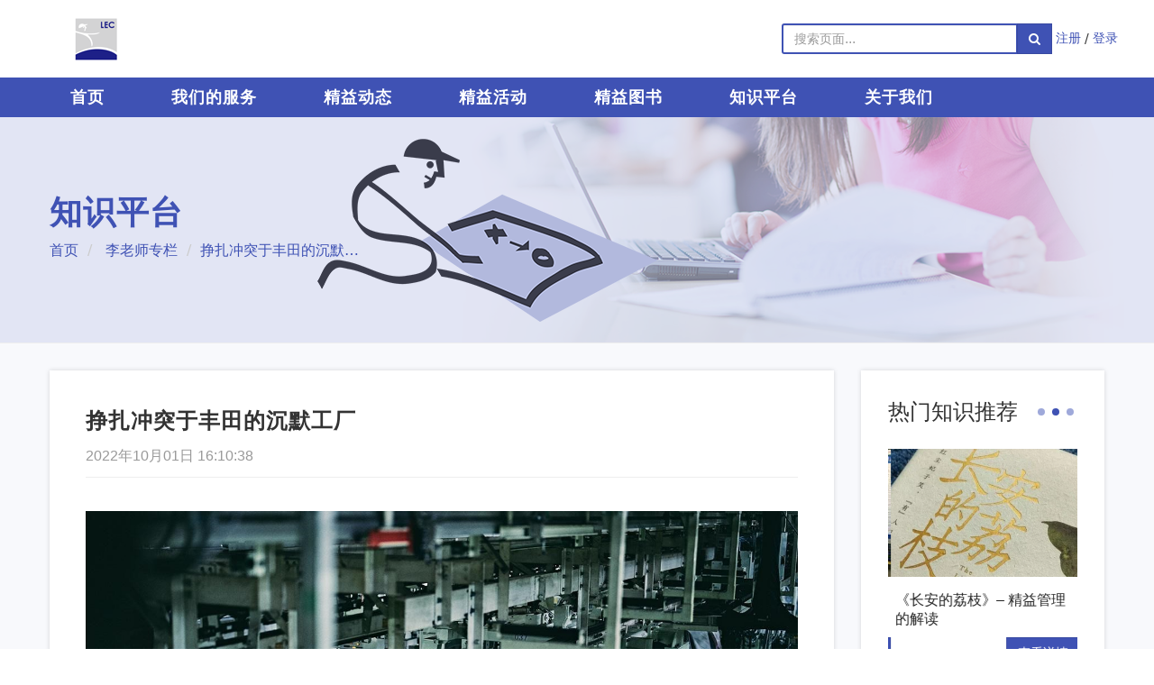

--- FILE ---
content_type: text/html; charset=UTF-8
request_url: http://www.leanchina.net.cn/knowledge/zheng-zha-chong-tu-yu-feng-tian-de-chen-mo-gong-chang/
body_size: 17527
content:
<!DOCTYPE html>
<!--[if IE 7]>
<html class="no-js ie ie7 lt-ie8 lt-ie9" lang="zh-CN"<![endif]-->
<!--[if IE 8]>
<html class="no-js ie ie8 lt-ie9" lang="zh-CN"<![endif]-->
<!--[if gt IE 8]><!-->
<html class="no-js" lang="zh-CN"<!--<![endif]-->

<head>
    <meta charset="UTF-8">
    <meta http-equiv="X-UA-Compatible" content="IE=edge" />
    <meta name="renderer" content="webkit|ie-comp|ie-stand" />
    <meta name="referrer" content="always" />
    <meta name="viewport" content="width=device-width, initial-scale=1">
    <meta name="referrer" content="always" />
    <link rel="profile" href="http://gmpg.org/xfn/11">
    <link rel="pingback" href="http://www.leanchina.net.cn/xmlrpc.php">
		<title>挣扎冲突于丰田的沉默工厂 &#8211; 精益中国</title>
            <script type="text/javascript" id="wpuf-language-script">
                var error_str_obj = {
                    'required' : '为必填项',
                    'mismatch' : '不匹配',
                    'validation' : '无效'
                }
            </script>
            <meta name='robots' content='max-image-preview:large' />
<link rel='dns-prefetch' href='//cdn.staticfile.org' />
<link rel='dns-prefetch' href='//s.w.org' />
<link rel="alternate" type="application/rss+xml" title="精益中国 &raquo; Feed" href="http://www.leanchina.net.cn/feed/" />
<link rel="alternate" type="application/rss+xml" title="精益中国 &raquo; 评论Feed" href="http://www.leanchina.net.cn/comments/feed/" />
		<script type="text/javascript">
			window._wpemojiSettings = {"baseUrl":"https:\/\/s.w.org\/images\/core\/emoji\/13.1.0\/72x72\/","ext":".png","svgUrl":"https:\/\/s.w.org\/images\/core\/emoji\/13.1.0\/svg\/","svgExt":".svg","source":{"concatemoji":"http:\/\/www.leanchina.net.cn\/wp-includes\/js\/wp-emoji-release.min.js"}};
			!function(e,a,t){var n,r,o,i=a.createElement("canvas"),p=i.getContext&&i.getContext("2d");function s(e,t){var a=String.fromCharCode;p.clearRect(0,0,i.width,i.height),p.fillText(a.apply(this,e),0,0);e=i.toDataURL();return p.clearRect(0,0,i.width,i.height),p.fillText(a.apply(this,t),0,0),e===i.toDataURL()}function c(e){var t=a.createElement("script");t.src=e,t.defer=t.type="text/javascript",a.getElementsByTagName("head")[0].appendChild(t)}for(o=Array("flag","emoji"),t.supports={everything:!0,everythingExceptFlag:!0},r=0;r<o.length;r++)t.supports[o[r]]=function(e){if(!p||!p.fillText)return!1;switch(p.textBaseline="top",p.font="600 32px Arial",e){case"flag":return s([127987,65039,8205,9895,65039],[127987,65039,8203,9895,65039])?!1:!s([55356,56826,55356,56819],[55356,56826,8203,55356,56819])&&!s([55356,57332,56128,56423,56128,56418,56128,56421,56128,56430,56128,56423,56128,56447],[55356,57332,8203,56128,56423,8203,56128,56418,8203,56128,56421,8203,56128,56430,8203,56128,56423,8203,56128,56447]);case"emoji":return!s([10084,65039,8205,55357,56613],[10084,65039,8203,55357,56613])}return!1}(o[r]),t.supports.everything=t.supports.everything&&t.supports[o[r]],"flag"!==o[r]&&(t.supports.everythingExceptFlag=t.supports.everythingExceptFlag&&t.supports[o[r]]);t.supports.everythingExceptFlag=t.supports.everythingExceptFlag&&!t.supports.flag,t.DOMReady=!1,t.readyCallback=function(){t.DOMReady=!0},t.supports.everything||(n=function(){t.readyCallback()},a.addEventListener?(a.addEventListener("DOMContentLoaded",n,!1),e.addEventListener("load",n,!1)):(e.attachEvent("onload",n),a.attachEvent("onreadystatechange",function(){"complete"===a.readyState&&t.readyCallback()})),(n=t.source||{}).concatemoji?c(n.concatemoji):n.wpemoji&&n.twemoji&&(c(n.twemoji),c(n.wpemoji)))}(window,document,window._wpemojiSettings);
		</script>
		<style type="text/css">
img.wp-smiley,
img.emoji {
	display: inline !important;
	border: none !important;
	box-shadow: none !important;
	height: 1em !important;
	width: 1em !important;
	margin: 0 .07em !important;
	vertical-align: -0.1em !important;
	background: none !important;
	padding: 0 !important;
}
</style>
	<link rel='stylesheet' id='wti_like_post_style-css'  href='http://www.leanchina.net.cn/wp-content/plugins/wti-like-post/css/wti_like_post.css' type='text/css' media='all' />
<link rel='stylesheet' id='wp-block-library-css'  href='http://www.leanchina.net.cn/wp-includes/css/dist/block-library/style.min.css' type='text/css' media='all' />
<link rel='stylesheet' id='wizhi-font-css'  href='http://www.leanchina.net.cn/wp-content/plugins/wizhi-cms/front/dist/styles/font.css' type='text/css' media='all' />
<link rel='stylesheet' id='wpuf-rating-star-css-css'  href='http://www.leanchina.net.cn/wp-content/plugins/wp-user-frontend-pro/includes/pro/assets/css/css-stars.css' type='text/css' media='all' />
<link rel='stylesheet' id='wpuf-rating-star-bs-css-css'  href='http://www.leanchina.net.cn/wp-content/plugins/wp-user-frontend-pro/includes/pro/assets/css/bootstrap-stars.css' type='text/css' media='all' />
<link rel='stylesheet' id='jquery-ui-css'  href='http://www.leanchina.net.cn/wp-content/plugins/wp-user-frontend-pro/assets/css/jquery-ui-1.9.1.custom.css' type='text/css' media='all' />
<link rel='stylesheet' id='enter-main-css'  href='http://www.leanchina.net.cn/wp-content/themes/Jingee/front/dist/styles/main.css' type='text/css' media='all' />
<link rel='stylesheet' id='enter-theme-css'  href='http://www.leanchina.net.cn/wp-content/themes/Jingee/front/dist/styles/theme.css' type='text/css' media='all' />
<style id='enter-theme-inline-css' type='text/css'>

        #logo-wrap{
                background-image: url();
        }
        #header-wrap{
                background-image: url();
        }
        #footer{
            background-color:  !important;
            background-image: url() !important;
        }
       
        
</style>
<link rel='stylesheet' id='enter-fonts-css'  href='http://www.leanchina.net.cn/wp-content/themes/Main/front/dist/styles/fonts.css' type='text/css' media='all' />
<link rel='stylesheet' id='enter-responsive-css'  href='http://www.leanchina.net.cn/wp-content/themes/Main/front/dist/styles/responsive.css' type='text/css' media='all' />
<!--[if lt IE 9]>
<link rel='stylesheet' id='enter-style-old-css'  href='http://www.leanchina.net.cn/wp-content/themes/Jingee/front/dist/styles/old.css' type='text/css' media='all' />
<![endif]-->
<script type='text/javascript' src='http://www.leanchina.net.cn/wp-includes/js/jquery/jquery.min.js' id='jquery-core-js'></script>
<script type='text/javascript' src='http://www.leanchina.net.cn/wp-includes/js/jquery/jquery-migrate.min.js' id='jquery-migrate-js'></script>
<script type='text/javascript' id='wti_like_post_script-js-extra'>
/* <![CDATA[ */
var wtilp = {"ajax_url":"http:\/\/www.leanchina.net.cn\/wp-admin\/admin-ajax.php"};
/* ]]> */
</script>
<script type='text/javascript' src='http://www.leanchina.net.cn/wp-content/plugins/wti-like-post/js/wti_like_post.js' id='wti_like_post_script-js'></script>
<script type='text/javascript' src='http://www.leanchina.net.cn/wp-content/plugins/wp-user-frontend-pro/includes/pro/assets/js/jquery.barrating.min.js' id='wpuf-rating-js-js'></script>
<script type='text/javascript' id='wpuf-form-js-extra'>
/* <![CDATA[ */
var wpuf_frontend = {"ajaxurl":"http:\/\/www.leanchina.net.cn\/wp-admin\/admin-ajax.php","error_message":"\u8bf7\u4fee\u6b63\u9519\u8bef\u4ee5\u7ee7\u7eed\u8fdb\u884c","nonce":"b946539290","word_limit":"Word limit reached"};
/* ]]> */
</script>
<script type='text/javascript' src='http://www.leanchina.net.cn/wp-content/plugins/wp-user-frontend-pro/assets/js/frontend-form.js' id='wpuf-form-js'></script>
<script type='text/javascript' src='http://www.leanchina.net.cn/wp-includes/js/jquery/ui/core.min.js' id='jquery-ui-core-js'></script>
<script type='text/javascript' src='http://www.leanchina.net.cn/wp-includes/js/jquery/ui/datepicker.min.js' id='jquery-ui-datepicker-js'></script>
<script type='text/javascript' id='jquery-ui-datepicker-js-after'>
jQuery(document).ready(function(jQuery){jQuery.datepicker.setDefaults({"closeText":"\u5173\u95ed","currentText":"\u4eca\u5929","monthNames":["1\u6708","2\u6708","3\u6708","4\u6708","5\u6708","6\u6708","7\u6708","8\u6708","9\u6708","10\u6708","11\u6708","12\u6708"],"monthNamesShort":["1\u6708","2\u6708","3\u6708","4\u6708","5\u6708","6\u6708","7\u6708","8\u6708","9\u6708","10\u6708","11\u6708","12\u6708"],"nextText":"\u4e0b\u4e00\u6b65","prevText":"\u4e0a\u4e00\u6b65","dayNames":["\u661f\u671f\u65e5","\u661f\u671f\u4e00","\u661f\u671f\u4e8c","\u661f\u671f\u4e09","\u661f\u671f\u56db","\u661f\u671f\u4e94","\u661f\u671f\u516d"],"dayNamesShort":["\u5468\u65e5","\u5468\u4e00","\u5468\u4e8c","\u5468\u4e09","\u5468\u56db","\u5468\u4e94","\u5468\u516d"],"dayNamesMin":["\u65e5","\u4e00","\u4e8c","\u4e09","\u56db","\u4e94","\u516d"],"dateFormat":"yy\u5e74mm\u6708d\u65e5","firstDay":1,"isRTL":false});});
</script>
<script type='text/javascript' src='http://www.leanchina.net.cn/wp-includes/js/dist/vendor/regenerator-runtime.min.js' id='regenerator-runtime-js'></script>
<script type='text/javascript' src='http://www.leanchina.net.cn/wp-includes/js/dist/vendor/wp-polyfill.min.js' id='wp-polyfill-js'></script>
<script type='text/javascript' src='http://www.leanchina.net.cn/wp-includes/js/dist/dom-ready.min.js' id='wp-dom-ready-js'></script>
<script type='text/javascript' src='http://www.leanchina.net.cn/wp-includes/js/dist/hooks.min.js' id='wp-hooks-js'></script>
<script type='text/javascript' src='http://www.leanchina.net.cn/wp-includes/js/dist/i18n.min.js' id='wp-i18n-js'></script>
<script type='text/javascript' id='wp-i18n-js-after'>
wp.i18n.setLocaleData( { 'text direction\u0004ltr': [ 'ltr' ] } );
</script>
<script type='text/javascript' id='wp-a11y-js-translations'>
( function( domain, translations ) {
	var localeData = translations.locale_data[ domain ] || translations.locale_data.messages;
	localeData[""].domain = domain;
	wp.i18n.setLocaleData( localeData, domain );
} )( "default", {"translation-revision-date":"2022-11-11 03:08:04+0000","generator":"GlotPress\/4.0.0-alpha.3","domain":"messages","locale_data":{"messages":{"":{"domain":"messages","plural-forms":"nplurals=1; plural=0;","lang":"zh_CN"},"Notifications":["\u901a\u77e5"]}},"comment":{"reference":"wp-includes\/js\/dist\/a11y.js"}} );
</script>
<script type='text/javascript' src='http://www.leanchina.net.cn/wp-includes/js/dist/a11y.min.js' id='wp-a11y-js'></script>
<script type='text/javascript' src='http://www.leanchina.net.cn/wp-includes/js/clipboard.min.js' id='clipboard-js'></script>
<script type='text/javascript' src='http://www.leanchina.net.cn/wp-includes/js/plupload/moxie.min.js' id='moxiejs-js'></script>
<script type='text/javascript' src='http://www.leanchina.net.cn/wp-includes/js/plupload/plupload.min.js' id='plupload-js'></script>
<script type='text/javascript' src='http://www.leanchina.net.cn/wp-includes/js/underscore.min.js' id='underscore-js'></script>
<script type='text/javascript' id='plupload-handlers-js-extra'>
/* <![CDATA[ */
var pluploadL10n = {"queue_limit_exceeded":"\u60a8\u5411\u961f\u5217\u4e2d\u6dfb\u52a0\u7684\u6587\u4ef6\u8fc7\u591a\u3002","file_exceeds_size_limit":"%s\u8d85\u8fc7\u4e86\u7ad9\u70b9\u7684\u6700\u5927\u4e0a\u4f20\u9650\u5236\u3002","zero_byte_file":"\u6587\u4ef6\u4e3a\u7a7a\uff0c\u8bf7\u9009\u62e9\u5176\u4ed6\u6587\u4ef6\u3002","invalid_filetype":"\u62b1\u6b49\uff0c\u7531\u4e8e\u5b89\u5168\u539f\u56e0\uff0c\u8fd9\u4e2a\u6587\u4ef6\u7c7b\u578b\u4e0d\u53d7\u652f\u6301\u3002","not_an_image":"\u8be5\u6587\u4ef6\u4e0d\u662f\u56fe\u7247\uff0c\u8bf7\u9009\u62e9\u5176\u4ed6\u6587\u4ef6\u3002","image_memory_exceeded":"\u8fbe\u5230\u5185\u5b58\u9650\u5236\uff0c\u8bf7\u4f7f\u7528\u5c0f\u4e00\u4e9b\u7684\u6587\u4ef6\u3002","image_dimensions_exceeded":"\u8be5\u6587\u4ef6\u8d85\u8fc7\u4e86\u6700\u5927\u5927\u5c0f\uff0c\u8bf7\u9009\u62e9\u5176\u4ed6\u6587\u4ef6\u3002","default_error":"\u4e0a\u4f20\u65f6\u53d1\u751f\u4e86\u9519\u8bef\u3002\u8bf7\u7a0d\u540e\u518d\u8bd5\u3002","missing_upload_url":"\u914d\u7f6e\u6709\u8bef\u3002\u8bf7\u8054\u7cfb\u60a8\u7684\u670d\u52a1\u5668\u7ba1\u7406\u5458\u3002","upload_limit_exceeded":"\u60a8\u53ea\u80fd\u4e0a\u4f20\u4e00\u4e2a\u6587\u4ef6\u3002","http_error":"\u4ece\u670d\u52a1\u5668\u6536\u5230\u9884\u6599\u4e4b\u5916\u7684\u54cd\u5e94\u3002\u6b64\u6587\u4ef6\u53ef\u80fd\u5df2\u88ab\u6210\u529f\u4e0a\u4f20\u3002\u8bf7\u68c0\u67e5\u5a92\u4f53\u5e93\u6216\u5237\u65b0\u672c\u9875\u3002","http_error_image":"\u56fe\u7247\u540e\u671f\u5904\u7406\u5931\u8d25\uff0c\u53ef\u80fd\u662f\u670d\u52a1\u5668\u5fd9\u6216\u6ca1\u6709\u8db3\u591f\u7684\u8d44\u6e90\u3002\u8bf7\u5c1d\u8bd5\u4e0a\u4f20\u8f83\u5c0f\u7684\u6587\u4ef6\u3002\u63a8\u8350\u7684\u6700\u5927\u5c3a\u5bf8\u4e3a2500\u50cf\u7d20\u3002","upload_failed":"\u4e0a\u4f20\u5931\u8d25\u3002","big_upload_failed":"\u8bf7\u5c1d\u8bd5\u4f7f\u7528%1$s\u6807\u51c6\u7684\u6d4f\u89c8\u5668\u4e0a\u4f20\u5de5\u5177%2$s\u6765\u4e0a\u4f20\u8fd9\u4e2a\u6587\u4ef6\u3002","big_upload_queued":"%s\u8d85\u51fa\u4e86\u60a8\u6d4f\u89c8\u5668\u5bf9\u9ad8\u7ea7\u591a\u6587\u4ef6\u4e0a\u4f20\u5de5\u5177\u6240\u505a\u7684\u5927\u5c0f\u9650\u5236\u3002","io_error":"IO\u9519\u8bef\u3002","security_error":"\u5b89\u5168\u9519\u8bef\u3002","file_cancelled":"\u6587\u4ef6\u5df2\u53d6\u6d88\u3002","upload_stopped":"\u4e0a\u4f20\u505c\u6b62\u3002","dismiss":"\u4e0d\u518d\u663e\u793a","crunching":"\u5904\u7406\u4e2d\u2026","deleted":"\u79fb\u52a8\u81f3\u56de\u6536\u7ad9\u3002","error_uploading":"\u201c%s\u201d\u4e0a\u4f20\u5931\u8d25\u3002","unsupported_image":"\u6b64\u56fe\u7247\u65e0\u6cd5\u5728\u7f51\u9875\u6d4f\u89c8\u5668\u4e2d\u663e\u793a\u3002 \u4e3a\u4e86\u8fbe\u5230\u6700\u4f73\u6548\u679c\uff0c\u8bf7\u5728\u4e0a\u4f20\u524d\u5c06\u5176\u8f6c\u6362\u4e3aJPEG\u683c\u5f0f\u3002","noneditable_image":"web \u670d\u52a1\u5668\u65e0\u6cd5\u5904\u7406\u8be5\u56fe\u7247\uff0c\u8bf7\u5728\u4e0a\u4f20\u524d\u5c06\u5176\u8f6c\u6362\u4e3aJPEG\u6216PNG \u683c\u5f0f\u3002","file_url_copied":"\u6587\u4ef6URL\u5df2\u590d\u5236\u81f3\u526a\u8d34\u677f"};
/* ]]> */
</script>
<script type='text/javascript' src='http://www.leanchina.net.cn/wp-includes/js/plupload/handlers.min.js' id='plupload-handlers-js'></script>
<script type='text/javascript' src='http://www.leanchina.net.cn/wp-content/plugins/wp-user-frontend-pro/assets/js/jquery-ui-timepicker-addon.js' id='jquery-ui-timepicker-js'></script>
<script type='text/javascript' id='wpuf-upload-js-extra'>
/* <![CDATA[ */
var wpuf_frontend_upload = {"confirmMsg":"\u4f60\u786e\u5b9a\uff1f","nonce":"b946539290","ajaxurl":"http:\/\/www.leanchina.net.cn\/wp-admin\/admin-ajax.php","plupload":{"url":"http:\/\/www.leanchina.net.cn\/wp-admin\/admin-ajax.php?nonce=77caffebc1","flash_swf_url":"http:\/\/www.leanchina.net.cn\/wp-includes\/js\/plupload\/plupload.flash.swf","filters":[{"title":"\u5141\u8bb8\u7684\u6587\u4ef6","extensions":"*"}],"multipart":true,"urlstream_upload":true}};
/* ]]> */
</script>
<script type='text/javascript' src='http://www.leanchina.net.cn/wp-content/plugins/wp-user-frontend-pro/assets/js/upload.js' id='wpuf-upload-js'></script>
<!--[if lt IE 9]>
<script type='text/javascript' src='http://www.leanchina.net.cn/wp-content/themes/Main/front/dist/scripts/html5shiv.js' id='enter-html5shiv-js'></script>
<![endif]-->
<!--[if lt IE 9]>
<script type='text/javascript' src='https://cdn.staticfile.org/respond.js/1.4.2/respond.min.js' id='enter-respond-js'></script>
<![endif]-->
<link rel="https://api.w.org/" href="http://www.leanchina.net.cn/wp-json/" /><link rel="EditURI" type="application/rsd+xml" title="RSD" href="http://www.leanchina.net.cn/xmlrpc.php?rsd" />
<link rel="wlwmanifest" type="application/wlwmanifest+xml" href="http://www.leanchina.net.cn/wp-includes/wlwmanifest.xml" /> 
<meta name="generator" content="WordPress 5.8.12" />
<link rel="canonical" href="http://www.leanchina.net.cn/knowledge/zheng-zha-chong-tu-yu-feng-tian-de-chen-mo-gong-chang/" />
<link rel='shortlink' href='http://www.leanchina.net.cn/?p=6958' />
<link rel="alternate" type="application/json+oembed" href="http://www.leanchina.net.cn/wp-json/oembed/1.0/embed?url=http%3A%2F%2Fwww.leanchina.net.cn%2Fknowledge%2Fzheng-zha-chong-tu-yu-feng-tian-de-chen-mo-gong-chang%2F" />
<link rel="alternate" type="text/xml+oembed" href="http://www.leanchina.net.cn/wp-json/oembed/1.0/embed?url=http%3A%2F%2Fwww.leanchina.net.cn%2Fknowledge%2Fzheng-zha-chong-tu-yu-feng-tian-de-chen-mo-gong-chang%2F&#038;format=xml" />
<link rel="icon" href="http://www.leanchina.net.cn/wp-content/uploads/2024/03/cropped-jing-yi-logo01-1-32x32.png" sizes="32x32" />
<link rel="icon" href="http://www.leanchina.net.cn/wp-content/uploads/2024/03/cropped-jing-yi-logo01-1-192x192.png" sizes="192x192" />
<link rel="apple-touch-icon" href="http://www.leanchina.net.cn/wp-content/uploads/2024/03/cropped-jing-yi-logo01-1-180x180.png" />
<meta name="msapplication-TileImage" content="http://www.leanchina.net.cn/wp-content/uploads/2024/03/cropped-jing-yi-logo01-1-270x270.png" />

    <style>
        @media (min-width: 992px){
           .container {
                width: 1200px;
            } 
        }
    </style>
</head>

<body class="knowledge-template-default single single-knowledge postid-6958 stretched group-blog masthead-fixed singular" data-spy="scroll" data-target="#meeting-nav">

<div id="wrapper" class="site clearfix">

	
	
<header id="header" class="sticky-style-2 ">

    <div id="logo-wrap">
        <div class="container clearfix">

            <div id="logo">
				                    <a href="http://www.leanchina.net.cn" class="standard-logo">
                        <img src="//www.leanchina.net.cn/wp-content/uploads/2019/07/logo1.png" alt="精益中国">
                    </a>
                    <a href="http://www.leanchina.net.cn" class="retina-logo">
                        <img src="//www.leanchina.net.cn/wp-content/uploads/2019/07/logo1.png" alt="精益中国">
                    </a>
				            </div>

            <div class="top-advert top-right">

                <form action="http://www.leanchina.net.cn/" method="get" role="form" class="nobottommargin">
    <div class="input-group">
        <input type="text" value="" name="s" class="form-control not-dark" placeholder="搜索页面..." required>
        <span class="input-group-btn">
            <button class="btn btn-primary" type="submit"><i class="fa fa-search"></i></button>
        </span>
    </div>
</form>
				
                    <a href="#" data-toggle="modal" data-target="#register-modal">注册</a>
                    <span>/</span>
                    <a href="#" data-toggle="modal" data-target="#login-modal">登录</a>

				
            </div>

        </div>
    </div>

    <div id="header-wrap">

        <nav id="primary-menu" class="style-2 ">

            <div class="container clearfix">

                <div id="primary-menu-trigger"><i class="icon-reorder"></i></div>

				<ul id="menu-%e4%b8%bb%e5%af%bc%e8%88%aa" class="menu"><li id="menu-item-86" class="menu-item menu-item-type-custom menu-item-object-custom menu-item-86"><a href="/" >首页</a></li>
<li id="menu-item-56" class="menu-item menu-item-type-post_type menu-item-object-page menu-item-56"><a href="http://www.leanchina.net.cn/wo-men-de-fu-wu/" >我们的服务</a></li>
<li id="menu-item-85" class="menu-item menu-item-type-taxonomy menu-item-object-category menu-item-85"><a href="http://www.leanchina.net.cn/category/news/" >精益动态</a></li>
<li id="menu-item-57" class="menu-item menu-item-type-post_type_archive menu-item-object-event menu-item-57"><a href="http://www.leanchina.net.cn/event/" >精益活动</a></li>
<li id="menu-item-83" class="menu-item menu-item-type-post_type_archive menu-item-object-book menu-item-has-children menu-item-83"><a href="http://www.leanchina.net.cn/book/" >精益图书</a>
<ul class="sub-menu">
	<li id="menu-item-1479" class="menu-item menu-item-type-taxonomy menu-item-object-book_cat menu-item-1479"><a href="http://www.leanchina.net.cn/book_cat/jing-yi-gong-ju-shu/" >精益工具书</a></li>
	<li id="menu-item-1478" class="menu-item menu-item-type-taxonomy menu-item-object-book_cat menu-item-1478"><a href="http://www.leanchina.net.cn/book_cat/jing-yi-guan-li/" >精益管理</a></li>
	<li id="menu-item-1480" class="menu-item menu-item-type-taxonomy menu-item-object-book_cat menu-item-1480"><a href="http://www.leanchina.net.cn/book_cat/jing-yi-ying-yong/" >精益应用</a></li>
	<li id="menu-item-5541" class="menu-item menu-item-type-custom menu-item-object-custom menu-item-5541"><a href="http://www.leanchina.net.cn/book_cat/jing-yi-an-li-xi-lie/" >精益案例系列</a></li>
	<li id="menu-item-1482" class="menu-item menu-item-type-taxonomy menu-item-object-book_cat menu-item-1482"><a href="http://www.leanchina.net.cn/book_cat/tu-shu-tao-zhuang/" >图书套装</a></li>
	<li id="menu-item-1481" class="menu-item menu-item-type-taxonomy menu-item-object-book_cat menu-item-1481"><a href="http://www.leanchina.net.cn/book_cat/%e8%8b%b1%e6%96%87%e4%b9%a6/" >原版英文书</a></li>
</ul>
</li>
<li id="menu-item-84" class="menu-item menu-item-type-post_type_archive menu-item-object-knowledge menu-item-84"><a href="http://www.leanchina.net.cn/knowledge/" >知识平台</a></li>
<li id="menu-item-55" class="menu-item menu-item-type-post_type menu-item-object-page menu-item-has-children menu-item-55"><a href="http://www.leanchina.net.cn/guan-yu-wo-men/" >关于我们</a>
<ul class="sub-menu">
	<li id="menu-item-1488" class="menu-item menu-item-type-post_type menu-item-object-page menu-item-1488"><a href="http://www.leanchina.net.cn/guan-yu-wo-men/" >关于我们</a></li>
	<li id="menu-item-1489" class="menu-item menu-item-type-post_type menu-item-object-page menu-item-1489"><a href="http://www.leanchina.net.cn/about-us/" >About us</a></li>
	<li id="menu-item-1491" class="menu-item menu-item-type-custom menu-item-object-custom menu-item-1491"><a href="/team/" >我们的团队</a></li>
	<li id="menu-item-1490" class="menu-item menu-item-type-post_type menu-item-object-page menu-item-1490"><a href="http://www.leanchina.net.cn/lian-xi-wo-men/" >联系我们</a></li>
</ul>
</li>
</ul>
				
            </div>

        </nav>

    </div>

</header>
    <div id="content" class="site-content">

	    	    
					
<section id="page-title" class="page-title-left " style="background-image: url(http://www.leanchina.net.cn/wp-content/uploads/2017/01/knowledge_banner.png); background-repeat: repeat"
         data-stellar-background-ratio="0.3">
	
        <div class="container clearfix">

			                <h1 class="page-title">知识平台</h1>
			
							
    <ol class="breadcrumb">
					                <li class="first-item">
				                    <a href="http://www.leanchina.net.cn/">首页</a></li>
													            <li class="0-item">
				                    <a href="http://www.leanchina.net.cn/knowledge_cat/%e6%9d%8e%e8%80%81%e5%b8%88%e4%b8%93%e6%a0%8f/">李老师专栏</a></li>
												                <li class="last-item">挣扎冲突于丰田的沉默工厂</li>
					    </ol>
			
        </div>

    </section>		

    <section id="content">
        <div class="content-wrap">
            <div class="container">
                <div class="pure-g row">

                    <div id="primary" class="pure-u-1 pure-u-md-3-4 content-area">

                        <main id="main" class="col site-main" role="main">

                            <article id="post-6958" class="post-6958 knowledge type-knowledge status-publish has-post-thumbnail hentry knowledge_cat-20">

								
                                    <header class="entry-header clearfix">

                                        <div class="entry-title">
                                            <h2>挣扎冲突于丰田的沉默工厂</h2>
                                        </div>

                                        <ul class="entry-meta clearfix">
                                            <li>2022年10月01日 16:10:38</li>
                                        </ul>

                                    </header>

                                    <div class="typo entry-content">
										<p><img loading="lazy" class="alignnone size-full wp-image-6959" src="http://www.leanchina.net.cn/wp-content/uploads/2022/09/1-5.jpg" alt="" width="1280" height="720" srcset="http://www.leanchina.net.cn/wp-content/uploads/2022/09/1-5.jpg 1280w, http://www.leanchina.net.cn/wp-content/uploads/2022/09/1-5-300x169.jpg 300w, http://www.leanchina.net.cn/wp-content/uploads/2022/09/1-5-1024x576.jpg 1024w, http://www.leanchina.net.cn/wp-content/uploads/2022/09/1-5-768x432.jpg 768w, http://www.leanchina.net.cn/wp-content/uploads/2022/09/1-5-266x150.jpg 266w, http://www.leanchina.net.cn/wp-content/uploads/2022/09/1-5-285x160.jpg 285w, http://www.leanchina.net.cn/wp-content/uploads/2022/09/1-5-64x36.jpg 64w, http://www.leanchina.net.cn/wp-content/uploads/2022/09/1-5-600x338.jpg 600w" sizes="(max-width: 1280px) 100vw, 1280px" />译者：李兆华<br />
全文字数：2506<br />
阅读时间：8分钟<br />
出处：Toyota times 2022/09/16 https://toyotatimes.jp/en/toyota_news/1007.html</p>
<hr />
<p>&nbsp;</p>
<p>“我会毫无保留地回答。”</p>
<p>采访一开始就说出的这句话，体现了丰田生产一线的决心。元町工厂总组立部明里雄二Yuji Akari 次长坦率地谈到了工厂内部的情况，疫情不减，芯片短缺导致汽车生产陷入停顿。</p>
<h4><strong>覆盖于塑料布下的新车</strong></h4>
<p>当《丰田时报》在 7 月访问该工厂时，立即发现有什么地方不对劲。曾经生机勃勃的繁华工厂，彻底沉默了下来。在装配线，无数辆被塑料布覆盖的汽车停在原地。</p>
<p>日本各地的许多客户都在兴奋地等待他们的新车交付。丰田的经销商和零部件供货商也在等待。每个人都渴望汽车尽快下线。然而，他们不能。</p>
<p>那一句——「我会毫无保留的回答！」——表明了一种避免给困难局面加上糖衣的愿望，以及对受影响的客户、经销商和供货商的真诚承诺。</p>
<p>这篇文章是对所经历现场的真实描述。</p>
<h4><strong>悲伤地看到一个沉默的工厂</strong></h4>
<p>元町工厂于 1959 年开业，这是乘用车时代的曙光。目前，它拥有约 5,500 名工人，生产 Crown、bZ4X 和 Mirai 等车型。但该工厂不得不在 6 月下旬至 9 月初暂时停工两个多月。</p>
<p>明理Akari次长说：「我和这家工厂的年纪一样大。」他的大部分职场生涯都在元町工厂度过。他开始谈到正在进行的停工，「我想说停工让我们可以做很多我们正常营运时没办法做的事情，真想吹牛一下，但……」</p>
<p><span style="color: #0000ff;"><em><strong>明里雄二Yuji Akari，次长：</strong></em></span></p>
<p><span style="color: #0000ff;"><em>我们的组长和班长一直在为他们的部下，在停止的生产线训练与模拟。即使生产线停止了，我们仍然可以做一些事情。</em></span></p>
<p><span style="color: #0000ff;"><em>我们还致力于改善汽车制造流程，以改善4S（整理、整顿、清扫、清洁）。我们还以人员发展的形式对未来进行投资。不幸的是我们没有正常的生产线来教他们可以立即在工作中使用的东西。</em></span></p>
<p><span style="color: #0000ff;"><em>看到很伤心。一座黑暗、沉默的工厂根本就不是工厂。知道我们让客户等待真的很痛心。</em></span></p>
<p>明里次长的同事，第一组立课的今田成一郎Seiichiro Kaneda课长也有同样的想法。他还解释了工厂人员如何利用停机时间。</p>
<p><span style="color: #0000ff;"><em><strong>金田成一郎 课长：</strong></em></span></p>
<p><span style="color: #0000ff;"><em>在安全和质量方面，我们正在重新审视我们的目标，了解过去的事件如何形塑成我们现在的工作，并针对未来的情况调整系统。</em></span></p>
<p><span style="color: #0000ff;"><em>现在我们有时间回顾我们之前因太忙而无法检查的事情。我们可以正确理解过去所发生的错误。我们可以让资深和一般的员工一起，根据需要进行多次的再现实验。我们正在改善我们的能力与知识结构，以便人们能够以更大的自主权行事，且因为他们了解我们的目标，所以不必事事被告知要做什么？</em></span></p>
<h4><strong>主管为他们的部下而成长</strong></h4>
<p>如果你不能制造汽车，那就改善工作现场。在整个工厂中都可以看到大量的改善工作。</p>
<p><img loading="lazy" class="alignnone size-full wp-image-6960" src="http://www.leanchina.net.cn/wp-content/uploads/2022/09/2-4.jpg" alt="" width="880" height="587" srcset="http://www.leanchina.net.cn/wp-content/uploads/2022/09/2-4.jpg 880w, http://www.leanchina.net.cn/wp-content/uploads/2022/09/2-4-300x200.jpg 300w, http://www.leanchina.net.cn/wp-content/uploads/2022/09/2-4-768x512.jpg 768w" sizes="(max-width: 880px) 100vw, 880px" /><strong>原来的线外支持人员正在改善零件推车，以便将它们放置在离正在组装的汽车更近的地方，从而能更轻松地作业和削减时间的浪费。</strong></p>
<p><img loading="lazy" class="alignnone size-full wp-image-6961" src="http://www.leanchina.net.cn/wp-content/uploads/2022/09/3-4.jpg" alt="" width="1262" height="841" srcset="http://www.leanchina.net.cn/wp-content/uploads/2022/09/3-4.jpg 1262w, http://www.leanchina.net.cn/wp-content/uploads/2022/09/3-4-300x200.jpg 300w, http://www.leanchina.net.cn/wp-content/uploads/2022/09/3-4-1024x682.jpg 1024w, http://www.leanchina.net.cn/wp-content/uploads/2022/09/3-4-768x512.jpg 768w" sizes="(max-width: 1262px) 100vw, 1262px" /><strong>这种简单的机关在推车上使用磁铁，靠着与推车轮胎连动的机关，一拉动推车靠近车体，就会吸上设定数量的螺栓，发挥了独创性也不使用电力。</strong></p>
<p>第一组立课的足立圭吾Keigo Adachi 在听到同事分享他们认为麻烦的作业之后，利用工厂里堪用的物料开发了上图所示的改善。他也是等待交付他们购买的汽车的人之一。「就像我迫不及待地想看到我的车一样，我希望我们所有的客户都能尽快拿到他们的车。无法制造汽车非常令人沮丧。」</p>
<p>在工厂内的许多地方，可以发现员工们正聚集再一起交谈。与足立Adachi设计的改善一样，团队之间不断分享其他好的想法，力求提高从安全和质量到生产力和员工发展各个方面的标竿。</p>
<p>明里次长Akari 说：「组班长会根据团队的提案改善，并向其他人解释这些想法，主管也因此而会成长。」</p>
<h4><strong>不确定的未来冲击着对客户、经销商和供货商的承诺</strong></h4>
<p>元町工场总组立部物流课坂井克久Katsuhisa Sakai课长说：「丰田的工厂不仅仅是有组装线。将零件从供货商运送到每条生产线的团队也发挥着重要作用。」</p>
<p><span style="color: #0000ff;"><em><strong>坂井克久 课长：</strong></em></span></p>
<p><span style="color: #0000ff;"><em>老实说，停工最初让我们有机会喘口气。但是在重复了几次之后，年轻的员工开始担心发生了什么。生产设施非常擅长在设定的时间范围内以设定的数量处理设定的任务。但是，当生产线停下来，要思考该做什么时，就带来了挑战。</em></span></p>
<p><span style="color: #0000ff;"><em>也就是说，即使在物流方面，我们也取得了重大改善。对我们自认已经充分了解，但实际上却仍不清楚的事物，有了新的理解，而改变了我们处理工作的方式。</em></span></p>
<p>每天，元町工厂收到大约 1,300 箱零件，同时回送相同数量的空箱。上半年增产时，增加的工作量和零件种类导致了错误。回送的空箱里竟然还有零件，迫使供货商在短时间内额外交付被认为是短缺的零件。</p>
<p><img loading="lazy" class="alignnone size-full wp-image-6962" src="http://www.leanchina.net.cn/wp-content/uploads/2022/09/4-4.jpg" alt="" width="1033" height="689" srcset="http://www.leanchina.net.cn/wp-content/uploads/2022/09/4-4.jpg 1033w, http://www.leanchina.net.cn/wp-content/uploads/2022/09/4-4-300x200.jpg 300w, http://www.leanchina.net.cn/wp-content/uploads/2022/09/4-4-1024x683.jpg 1024w, http://www.leanchina.net.cn/wp-content/uploads/2022/09/4-4-768x512.jpg 768w" sizes="(max-width: 1033px) 100vw, 1033px" /><strong>虽然我们有管理着仍插在空箱上的看板（包含着生产和物流所需信息的卡片）。当仍附着看板的零件箱（零件还未被使用，看板未被回收）因放置方向的关系，无法一眼被看到仍有看板时，仍有零件的零件箱就会参杂在其他空箱里，一起被回收。</strong></p>
<p>团队的年轻成员开始主动地思考如何消除此类错误，制作视频概述作业中的关键点，以便即使没有经验的新人也能轻松掌握标准作业。这些视频可作为教科书，任何人都可以用作快速参考。</p>
<p><strong>物流课铃木佑组长 Yu Suzuki 说：「这些视频对我们来说是宝贵的资产」。</strong></p>
<p><strong>同样来自物流的山际大地Daichi Yamagiwa 说：「如果每个人都有更强的责任感，我们就可以避免给我们的供货商带来麻烦。」</strong></p>
<p>工厂人员的小错误可能会给供货商带来多大的麻烦啊！并可能导致重要零件不必要报废的浪费。对此，提醒了包括新成员在内的所有成员，物流团队进行了更多讨论以加强责任感。</p>
<p>丰田将其供货商视为「自己的分工厂」，具有以共存共荣与相互繁荣为目标的想法。以前无法确保每个员工都接受这一理念，但现在元町工厂有时间反思，和向着育成能传承此理念的人材（才）进展。</p>
<p>即便如此，仍对工厂停工将持续多长时间感到不安。萱森新之Shinnosuke Kayamori 分享了他的想法。</p>
<p>「直到最后一刻，你才会知道是应该去上班还是要停工。」他说：「我们有临时工和其他部门的同事来帮忙，这些同仁当然会有不同的想法，有时可能会损害团队的积极性。」尽管如此，他说：「因为大流行和芯片短缺是我无法控制的问题，所以我专注于实行我能做的改善活动。」</p>
<p>这种改善的努力超出了厂房的墙壁。元町工厂的 1 号线生产包括动力系统四种不同传动系统的车型。这需要大量的零件，其中一些组件必须到工厂的其他地方领取，并用 10 吨卡车运输到生产线。这个团队挑战自己找出处理这些卡车漏油的方法。</p>
<p>由于唯一的参考数据是 4 吨卡车的书面对应手册，因此做成了视频指南，以便许多班员可以学习当这些物流车出现异常时如何应对。</p>
<p>该计划由松下育央 Ikuo Matsushita 班长领导，他利用工厂的停机时间获得了大型车辆驾驶执照。「我通常很忙，无法去考驾照，但我能够充分利用这段时间。」他反馈道。</p>
<p><strong>松下Matsushita说：「本地小区支持着这家工厂，因此我们无法接受卡车漏油对环境所造成的损害。」</strong></p>
<p>虽然生产线无法运转，但以制造为生的工厂员工却不愿停滞不前。无论情况如何，他们都会尽其所能地试着改善他们目前的状况。</p>
<p><img loading="lazy" class="alignnone size-full wp-image-6963" src="http://www.leanchina.net.cn/wp-content/uploads/2022/09/5-3.jpg" alt="" width="1083" height="722" srcset="http://www.leanchina.net.cn/wp-content/uploads/2022/09/5-3.jpg 1083w, http://www.leanchina.net.cn/wp-content/uploads/2022/09/5-3-300x200.jpg 300w, http://www.leanchina.net.cn/wp-content/uploads/2022/09/5-3-1024x683.jpg 1024w, http://www.leanchina.net.cn/wp-content/uploads/2022/09/5-3-768x512.jpg 768w" sizes="(max-width: 1083px) 100vw, 1083px" /><br />
这场史无前例的长期异常事态，带来了不确定的未来，引发了无限的焦虑。然而，「希望尽快将汽车交付给客户」的共同承诺保持不变。在丰田现场辛勤工作的人们的努力，今后也将继续支持着「制造更好的汽车」。</p>
<p>&nbsp;</p>
<div class='watch-action'><div class='watch-position align-left'><div class='action-like'><a class='lbg-style1 like-6958 jlk' href='javascript:void(0)' data-task='like' data-post_id='6958' data-nonce='9af06cb390' rel='nofollow'><img src='http://www.leanchina.net.cn/wp-content/plugins/wti-like-post/images/pixel.gif' title='Like' /><span class='lc-6958 lc'>0</span></a></div></div> <div class='status-6958 status align-left'></div></div><div class='wti-clear'></div>                                    </div>

								
	                            
	<nav class="navigation post-navigation" role="navigation" aria-label="文章">
		<h2 class="screen-reader-text">文章导航</h2>
		<div class="nav-links"><div class="nav-previous"><a href="http://www.leanchina.net.cn/knowledge/xiao-yuan-zhong-de-jing-yi-chan-pin-kai-fa-jiang-dai-lai-ju-da-de-ying-xiang/" rel="prev">上一篇: 校园中的精益产品开发将带来巨大的影响</a></div><div class="nav-next"><a href="http://www.leanchina.net.cn/knowledge/lppd-shi-jing-yi-ling-yu-zhong-zui-you-qian-tu-de-hua-ti/" rel="next">下一篇: LPPD是精益领域中最有前途的话题</a></div></div>
	</nav>
                                <div class="post-actions">
		                            <div class='watch-action'><div class='watch-position align-left'><div class='action-like'><a class='lbg-style1 like-6958 jlk' href='javascript:void(0)' data-task='like' data-post_id='6958' data-nonce='9af06cb390' rel='nofollow'><img src='http://www.leanchina.net.cn/wp-content/plugins/wti-like-post/images/pixel.gif' title='Like' /><span class='lc-6958 lc'>0</span></a></div></div> <div class='status-6958 status align-left'></div></div><div class='wti-clear'></div>
                                    <div class="post-share">
                                        <div class="bdsharebuttonbox">
                                            <span>分享至：</span>
                                            <a href="#" class="bds_weixin" data-cmd="weixin" title="分享到微信">&nbsp;&nbsp;</a>
                                            <a href="#" class="bds_weixin bds_weixin1" data-cmd="weixin" title="分享到微信">&nbsp;&nbsp;</a>
                                            <a href="#" class="bds_sqq" data-cmd="sqq" title="分享到QQ好友">&nbsp;&nbsp;</a>
                                        </div>
                                        <script>window._bd_share_config = {
                                                "common": {
                                                    "bdSnsKey"  : {},
                                                    "bdText"    : "",
                                                    "bdMini"    : "2",
                                                    "bdMiniList": false,
                                                    "bdPic"     : "",
                                                    "bdStyle"   : "0",
                                                    "bdSize"    : "16"
                                                },
                                                "share" : {"bdSize": 16}
                                            };
                                            with (document)0[(getElementsByTagName('head')[0] || body).appendChild(createElement('script')).src = 'http://bdimg.share.baidu.com/static/api/js/share.js?v=89860593.js?cdnversion=' + ~(-new Date() / 36e5)];</script>
                                    </div>

                                    <p>如有反馈，请邮件联系我们：<a href="mailto:info@leanchina.net.cn">info@leanchina.net.cn</a></p>
                                </div>

                            </article>

                        </main>

                    </div><!-- #primary -->

	                
<aside id="secondary" class="pure-u-1 pure-u-md-1-4 widget-area" role="complementary">

    <div class="col">

        <div class="widget">

            <h2 class="widget-title">热门知识推荐</h2>

            <div id="oc-portfolio" class="owl-carousel portfolio-carousel carousel-widget"
                 data-margin="0"
                 data-loop="true"
                 data-nav="false"
                 data-autoplay="2000"
                 data-speed="2000"
                 data-pagi="true"
                 data-items-xxs="1"
                 data-items-xs="1"
                 data-items-sm="1"
                 data-items-md="2"
                 data-items-lg="1">

				
				                    <div class="oc-item">
                        <div class="iportfolio">
                            <div class="portfolio-image">
								<img width="210" height="142" src="http://www.leanchina.net.cn/wp-content/uploads/2025/11/R-C-1-210x142.jpg" class="attachment-210x142x1 size-210x142x1 wp-post-image" alt="" loading="lazy" />                            </div>
                            <div class="portfolio-desc">
                                <h3>
                                    <a href="http://www.leanchina.net.cn/knowledge/jing-yi-guan-li-de-he-xin-gong-ju-jie-xi-kan-ban-ti-xi/">精益管理的核心工具：解析“看板”体系</a>
                                </h3>
                            </div>
                        </div>
                        <a href="http://www.leanchina.net.cn/knowledge/jing-yi-guan-li-de-he-xin-gong-ju-jie-xi-kan-ban-ti-xi/" class="btn btn-primary pull-right">查看详情</a>
                    </div>
				                    <div class="oc-item">
                        <div class="iportfolio">
                            <div class="portfolio-image">
								<img width="210" height="142" src="http://www.leanchina.net.cn/wp-content/uploads/2025/08/b723f8f1-a71c-48ea-a0de-5bb4046ce088-210x142.png" class="attachment-210x142x1 size-210x142x1 wp-post-image" alt="" loading="lazy" />                            </div>
                            <div class="portfolio-desc">
                                <h3>
                                    <a href="http://www.leanchina.net.cn/knowledge/chang-an-de-li-zhi-jing-yi-guan-li-de-jie-du/">《长安的荔枝》– 精益管理的解读</a>
                                </h3>
                            </div>
                        </div>
                        <a href="http://www.leanchina.net.cn/knowledge/chang-an-de-li-zhi-jing-yi-guan-li-de-jie-du/" class="btn btn-primary pull-right">查看详情</a>
                    </div>
				                    <div class="oc-item">
                        <div class="iportfolio">
                            <div class="portfolio-image">
								<img width="210" height="142" src="http://www.leanchina.net.cn/wp-content/uploads/2025/07/1753952672046-210x142.png" class="attachment-210x142x1 size-210x142x1 wp-post-image" alt="" loading="lazy" />                            </div>
                            <div class="portfolio-desc">
                                <h3>
                                    <a href="http://www.leanchina.net.cn/knowledge/xin-shu-tui-jian-feng-tian-mo-shi-de-14-xiang-guan-li-yuan-ze/">【新书推荐】丰田模式的14项管理原则</a>
                                </h3>
                            </div>
                        </div>
                        <a href="http://www.leanchina.net.cn/knowledge/xin-shu-tui-jian-feng-tian-mo-shi-de-14-xiang-guan-li-yuan-ze/" class="btn btn-primary pull-right">查看详情</a>
                    </div>
				
            </div>

        </div>

    </div>

</aside>

                </div>

            </div>
        </div>
    </section>


</div><!-- #content -->



<footer id="footer">

    <div class="container">
        <div class="footer-widgets-wrap clearfix">

            <span>友情链接：</span>
            <a target=_blank href="http://leanglobal.org"><img src="http://www.leanchina.net.cn/wp-content/themes/Jingee/front/dist/images/logo9.png" alt="logo"></a>

        </div>
    </div>

    <!-- Copyrights
	============================================= -->
    <div id="copyrights">

        <div class="container clearfix">

            <div class="pure-g">

				
                    <div class="pure-u-1">
                        <div class="copyrights-menu copyright-links pure-md-center">
										<div class="textwidget"><p>电话TEL：+86-21-65979076 | 电邮EMAIL：info@leanchina.net.cn | 上海市闵行区七莘路1855号丽婴房大厦605室，201101<br />
版权所有 Copyright © 2008-2016,www.leanchina.net.cn, All rights reserved <a href="https://beian.miit.gov.cn/" target="_blank" rel="nofollow noopener">沪ICP备18040021号</a></p>
</div>
		                        </div>
                    </div>

				
            </div>

        </div>

    </div><!-- #copyrights end -->

</footer><!-- #footer end -->
</div><!-- #page -->

<div id="gotoTop" class="icon-angle-up" style="display: none;"><span>返回顶部</span></div>

<script type='text/javascript' src='http://www.leanchina.net.cn/wp-content/plugins/wizhi-cms/front/dist/scripts/main.js' id='wizhi-script-js'></script>
<script type='text/javascript' src='http://www.leanchina.net.cn/wp-content/plugins/wp-user-frontend-pro/assets/js/conditional-logic.js' id='wpuf-conditional-logic-js'></script>
<script type='text/javascript' src='http://www.leanchina.net.cn/wp-content/plugins/wp-user-frontend-pro/assets/js/subscriptions.js' id='wpuf-subscriptions-js'></script>
<script type='text/javascript' src='http://www.leanchina.net.cn/wp-includes/js/jquery/ui/menu.min.js' id='jquery-ui-menu-js'></script>
<script type='text/javascript' id='jquery-ui-autocomplete-js-extra'>
/* <![CDATA[ */
var uiAutocompleteL10n = {"noResults":"\u672a\u627e\u5230\u7ed3\u679c\u3002","oneResult":"\u627e\u52301\u4e2a\u7ed3\u679c\u3002\u4f7f\u7528\u4e0a\u4e0b\u65b9\u5411\u952e\u6765\u5bfc\u822a\u3002","manyResults":"\u627e\u5230%d\u4e2a\u7ed3\u679c\u3002\u4f7f\u7528\u4e0a\u4e0b\u65b9\u5411\u952e\u6765\u5bfc\u822a\u3002","itemSelected":"\u5df2\u9009\u62e9\u9879\u76ee\u3002"};
/* ]]> */
</script>
<script type='text/javascript' src='http://www.leanchina.net.cn/wp-includes/js/jquery/ui/autocomplete.min.js' id='jquery-ui-autocomplete-js'></script>
<script type='text/javascript' src='http://www.leanchina.net.cn/wp-includes/js/jquery/suggest.min.js' id='suggest-js'></script>
<script type='text/javascript' src='http://www.leanchina.net.cn/wp-includes/js/jquery/ui/mouse.min.js' id='jquery-ui-mouse-js'></script>
<script type='text/javascript' src='http://www.leanchina.net.cn/wp-includes/js/jquery/ui/slider.min.js' id='jquery-ui-slider-js'></script>
<script type='text/javascript' id='jingee-script-js-extra'>
/* <![CDATA[ */
var WizUrls = {"home":"http:\/\/www.leanchina.net.cn","login":"http:\/\/www.leanchina.net.cn\/wizhi\/login","uid":"http:\/\/www.leanchina.net.cn\/validate_uid","email":"http:\/\/www.leanchina.net.cn\/validate_email","password":"http:\/\/www.leanchina.net.cn\/validate_pass","register":"http:\/\/www.leanchina.net.cn\/wizhi\/register","reset":"http:\/\/www.leanchina.net.cn\/reset-password","get_phone_code":"http:\/\/www.leanchina.net.cn\/wizhi\/get_phone_code"};
/* ]]> */
</script>
<script type='text/javascript' src='http://www.leanchina.net.cn/wp-content/themes/Jingee/front/dist/scripts/main.js' id='jingee-script-js'></script>
<script type='text/javascript' src='http://www.leanchina.net.cn/wp-content/themes/Main/front/dist/scripts/modules.js' id='enter-modules-js'></script>
<script type='text/javascript' src='http://www.leanchina.net.cn/wp-content/themes/Main/front/dist/scripts/main.js' id='enter-script-js'></script>
<script type='text/javascript' src='http://www.leanchina.net.cn/wp-includes/js/wp-embed.min.js' id='wp-embed-js'></script>



<div id="login-modal" class="modal fade" tabindex="-1" role="dialog">
    <div class="modal-dialog" role="document">
        <div class="modal-content">

            <div class="modal-header">
                <span class="pull-right">
                    <a id="open-register" class="btn btn-link" href="#">还没有帐号？</a>
                </span>
                <h4 class="modal-title">登录</h4>
            </div>

            <div class="modal-body">
                <form id="modal-login" action="" method="post" class="modal-login-form">

                    <div class="status"></div>

                    <div class="form-group">
                        <label for="username">请输入您的手机号码：</label>
                        <input type="text" class="form-control" name="username" id="username" placeholder="用户名">
                    </div>
                    <div class="form-group">
                        <label for="password">请输入您的密码</label>
                        <input type="password" class="form-control" name="password" id="password" placeholder="密码">
                    </div>

					<input type="hidden" id="security-login" name="security-login" value="1a0a31263c" /><input type="hidden" name="_wp_http_referer" value="/knowledge/zheng-zha-chong-tu-yu-feng-tian-de-chen-mo-gong-chang/" />
                    <div class="form-group">
                        <a id="open-reset" class="pull-right" href="#">找回密码</a>
                        <label class="pure-checkbox">
                            <input name="rememberme" type="checkbox" id="rememberme" value="forever"> 自动登录
                        </label>
                    </div>

                    <div class="form-controls">


                    </div>

                    <div class="form-controls frm_group clearfix">

                        <div class="col-xs-5">
                            <button type="submit" name="submit" id="wp-submit" class="btn btn-primary">登录</button>
                        </div>

                        <div class="col-xs-7">
                            <a class="btn btn-default btn-account" href="http://www.leanchina.net.cn/oauth/request/wechat">
                                <svg t="1489448309143" class="icon" style="" viewBox="0 0 1024 1024" version="1.1" xmlns="http://www.w3.org/2000/svg" p-id="2550" xmlns:xlink="http://www.w3.org/1999/xlink" width="20" height="20"><defs><style type="text/css"></style></defs><path d="M812.718987 584.587342c-16.850633 0-36.293671-16.850633-36.293671-36.293671 0-16.850633 16.850633-36.293671 36.293671-36.293671 27.220253 0 44.070886 16.850633 44.070886 36.293671 1.296203 18.146835-18.146835 36.293671-44.070886 36.293671m-198.318987 0c-16.850633 0-36.293671-16.850633-36.293671-36.293671 0-16.850633 16.850633-36.293671 36.293671-36.293671 27.220253 0 44.070886 16.850633 44.070886 36.293671 2.592405 18.146835-16.850633 36.293671-44.070886 36.293671m405.711392 42.774683c0-143.878481-143.878481-260.536709-304.607595-260.536709-171.098734 0-304.607595 116.658228-304.607594 260.536709s134.805063 260.536709 304.607594 260.536709c36.293671 0 71.291139-10.36962 107.584811-16.850633l97.215189 53.144304-27.220253-90.734177c72.587342-51.848101 127.027848-124.435443 127.027848-206.096203" fill="#51C332" p-id="2551"></path><path d="M246.278481 339.605063c-27.220253 0-53.144304-16.850633-53.144304-44.070886s27.220253-44.070886 53.144304-44.070886 44.070886 16.850633 44.070886 44.070886c2.592405 27.220253-16.850633 44.070886-44.070886 44.070886m251.463291-86.845569c27.220253 0 44.070886 16.850633 44.070886 44.070886s-16.850633 44.070886-44.070886 44.070886-53.144304-16.850633-53.144304-44.070886 25.924051-44.070886 53.144304-44.070886m194.43038 94.622784c11.665823 0 22.035443 0 33.701266 2.592406C694.764557 206.096203 541.812658 98.511392 362.936709 98.511392 165.913924 98.511392 3.888608 232.020253 3.888608 403.118987c0 97.21519 53.144304 180.172152 143.878481 241.093671L111.473418 751.797468l124.435443-63.513924c44.070886 10.36962 80.364557 16.850633 127.027848 16.850633 11.665823 0 22.035443 0 33.701266-2.592405-7.777215-24.627848-11.665823-49.255696-11.665823-75.179747 0-150.359494 137.397468-279.979747 307.2-279.979747" fill="#51C332" p-id="2552"></path></svg> 微信快捷登录
                            </a>
                        </div>

                    </div>

                </form>

            </div>

        </div><!-- /.modal-content -->
    </div><!-- /.modal-dialog -->
</div><!-- /.modal -->
<script>
    jQuery(document).ready(function () {

        // 刷新验证码
        function RefreshCode(obj) {
            obj.src = obj.src + "?code=" + Math.random();
        }

    })
</script>


<div id="register-modal" class="modal fade" tabindex="-1" role="dialog">
    <div class="modal-dialog" role="document">
        <div class="modal-content">

            <div class="modal-header">
                <span class="pull-right">
                    <a id="open-login" class="btn btn-link" href="#">立即登录</a>
                </span>
                <h4 class="modal-title">注册</h4>
            </div>

            <div class="modal-body">
                <form id="modal-register" class="modal-rigister-form" action="" method="post">

                    <div class="status"></div>

                    <div class="form-group">
                        <input type="text" class="form-control" name="user_login" id="user_login" placeholder="请输入您的手机号码" data-event="validate_uid" maxlength=11 minlength=11 required>
                    </div>

                    <div class="form-group frm_group clearfix">

                        <div class="col-xs-8">
                            <input type="text" class="form-control" name="phone_code" id="phone_code" placeholder="验证码" required>
                        </div>

                        <div class="col-xs-4">
                            <input type="button" class="btn btn-default" id="get_code" value="获取验证码">
                        </div>

                    </div>

                    <!--<div class="form-group">-->
                    <!--    <label for="user_email">电子邮件</label> <span class="text-msg"></span>-->
                    <!--    <input type="email" class="form-control" name="user_email" id="user_email" placeholder="电子邮件" data-event="validate_email">-->
                    <!--</div>-->

                    <div class="form-group">
                        <input type="password" class="form-control" name="password" id="password" placeholder="密码" data-event="validate_pass" minlength="6"
                               required>
                    </div>
                    <div class="form-group">
                        <input type="password" class="form-control" name="re_password" id="re_password" placeholder="确认密码" minlength="6" required>
                    </div>
                    <!--<div class="form-group">-->
                    <!--    <label for="re_password">验证码</label> <span class="text-msg"></span>-->
                    <!--    <img alt="captcha" onclick="RefreshCode(this)" id="captcha_img" data-toggle="tooltip" title="-->
					<!--"-->
                    <!--         src="--><? //= home_url( 'captcha/account' ); ?><!--" />-->
                    <!--    <input type="text" class="form-control" name="captcha" id="captcha" value="" placeholder="输入右图中的验证码, 点击图片刷新" />-->
                    <!--</div>-->

					<input type="hidden" id="security-register" name="security-register" value="ec3cc3da7b" /><input type="hidden" name="_wp_http_referer" value="/knowledge/zheng-zha-chong-tu-yu-feng-tian-de-chen-mo-gong-chang/" />
                    <div class="form-controls frm_group clearfix">

                        <div class="col-xs-5">
                            <button type="submit" name="pass-sumbit" id="pass-submit" class="btn btn-primary">注册</button>
                        </div>

                        <div class="col-xs-7">
                            <a class="btn btn-default btn-account" href="http://www.leanchina.net.cn/oauth/request/wechat">
                                <svg t="1489448309143" class="icon" style="" viewBox="0 0 1024 1024" version="1.1" xmlns="http://www.w3.org/2000/svg" p-id="2550" xmlns:xlink="http://www.w3.org/1999/xlink" width="20" height="20"><defs><style type="text/css"></style></defs><path d="M812.718987 584.587342c-16.850633 0-36.293671-16.850633-36.293671-36.293671 0-16.850633 16.850633-36.293671 36.293671-36.293671 27.220253 0 44.070886 16.850633 44.070886 36.293671 1.296203 18.146835-18.146835 36.293671-44.070886 36.293671m-198.318987 0c-16.850633 0-36.293671-16.850633-36.293671-36.293671 0-16.850633 16.850633-36.293671 36.293671-36.293671 27.220253 0 44.070886 16.850633 44.070886 36.293671 2.592405 18.146835-16.850633 36.293671-44.070886 36.293671m405.711392 42.774683c0-143.878481-143.878481-260.536709-304.607595-260.536709-171.098734 0-304.607595 116.658228-304.607594 260.536709s134.805063 260.536709 304.607594 260.536709c36.293671 0 71.291139-10.36962 107.584811-16.850633l97.215189 53.144304-27.220253-90.734177c72.587342-51.848101 127.027848-124.435443 127.027848-206.096203" fill="#51C332" p-id="2551"></path><path d="M246.278481 339.605063c-27.220253 0-53.144304-16.850633-53.144304-44.070886s27.220253-44.070886 53.144304-44.070886 44.070886 16.850633 44.070886 44.070886c2.592405 27.220253-16.850633 44.070886-44.070886 44.070886m251.463291-86.845569c27.220253 0 44.070886 16.850633 44.070886 44.070886s-16.850633 44.070886-44.070886 44.070886-53.144304-16.850633-53.144304-44.070886 25.924051-44.070886 53.144304-44.070886m194.43038 94.622784c11.665823 0 22.035443 0 33.701266 2.592406C694.764557 206.096203 541.812658 98.511392 362.936709 98.511392 165.913924 98.511392 3.888608 232.020253 3.888608 403.118987c0 97.21519 53.144304 180.172152 143.878481 241.093671L111.473418 751.797468l124.435443-63.513924c44.070886 10.36962 80.364557 16.850633 127.027848 16.850633 11.665823 0 22.035443 0 33.701266-2.592405-7.777215-24.627848-11.665823-49.255696-11.665823-75.179747 0-150.359494 137.397468-279.979747 307.2-279.979747" fill="#51C332" p-id="2552"></path></svg> 微信快捷登录
                            </a>
                        </div>

                    </div>

                </form>

            </div>

        </div><!-- /.modal-content -->
    </div><!-- /.modal-dialog -->
</div><!-- /.modal -->

<div id="reset-modal" class="modal fade" tabindex="-1" role="dialog">
    <div class="modal-dialog" role="document">
        <div class="modal-content">
            <div class="modal-header">
                <h4 class="modal-title">找回密码</h4>
            </div>
            <div class="modal-body">

                <form id="modal-reset-pass" class="modal-resetpass-form" action="" method="post">

                    <p class="alert alert-info" data-alert="alert">请输入你的用户名或电子邮件地址, 你将获得一个密码重置链接.</p>

                    <div class="status"></div>

                    <div class="form-group">
                        <input type="text" class="form-control" name="lost_pass" id="lost_pass" placeholder="用户名或电子邮件地址">
                    </div>

					<input type="hidden" id="security-reset" name="security-reset" value="ec3cc3da7b" /><input type="hidden" name="_wp_http_referer" value="/knowledge/zheng-zha-chong-tu-yu-feng-tian-de-chen-mo-gong-chang/" />                    <input type="hidden" name="forgotten" value="true" />

                    <div class="form-controls">
                        <button type="submit" name="user-sumbit" id="user-submit" class="btn btn-primary">找回密码</button>
                    </div>

                </form>

            </div>
        </div><!-- /.modal-content -->
    </div><!-- /.modal-dialog -->
</div><!-- /.modal -->
<!--<div class="qrcode">-->
<!--    <img src="--><? //= get_theme_file_uri('front/dist/images/qrcode.png'); ?><!--" alt="qrcode">-->
<!--</div>-->

<script>
    $(document).on("click", ".jlk", function (e) {
        e.preventDefault();
        var task = $(this).attr("data-task");
        var post_id = $(this).attr("data-post_id");
        var nonce = $(this).attr("data-nonce");

        $(".status-" + post_id).html("&nbsp;&nbsp;").addClass("loading-img").show();

        $.ajax({
            type    : "post",
            async   : false,
            dataType: "json",
            url     : "http://www.leanchina.net.cn/like",
            data    : {
                task   : task,
                post_id: post_id,
                nonce  : nonce
            },
            success : function (response) {
                $(".lc-" + post_id).html(response.like);
                $(".unlc-" + post_id).html(response.unlike);
                $(".status-" + post_id).removeClass("loading-img").empty().html(response.msg);

                $(".watch-action").addClass("voted");
            }
        });
    });

</script>

<div class="hide">
    <script src="https://s4.cnzz.com/z_stat.php?id=1260566624&web_id=1260566624" language="JavaScript"></script>
</div>

</body>
</html>


--- FILE ---
content_type: text/css
request_url: http://www.leanchina.net.cn/wp-content/themes/Jingee/front/dist/styles/theme.css
body_size: 8761
content:
@charset "UTF-8";
/*!=================================================================================================
 * 此网站由 WordPress 智库定制开发，如遇问题或Bug，请联系 QQ: 470266798（一刀）解决，同时也欢迎新老客户咨询合作。
 * WordPress 智库： https://www.wpzhiku.com
 * =================================================================================================
 */.mt-media .team {
    min-height: 500px !important;
}body{background:#f8f9fc!important}.shadow{box-shadow:0 0 5px rgba(0,0,0,.15);background:#fff}@media screen and (max-width:48em){.row{margin-left:-8px;margin-right:-8px}.row .col{padding-left:8px;padding-right:8px}}.btn-account{display:block}.btn-account,.btn-account svg{vertical-align:middle}.home #page-title{background-repeat:no-repeat;height:25vw;padding:40px 0!important}@media screen and (max-width:48em){.home #page-title{height:150px;background-size:cover!important}}.home #page-title .banner{text-align:center}.home #page-title .banner h1,.home #page-title .banner h2{color:#fff}.home #page-title .banner h1{font-size:52px;margin-bottom:30px}.home #page-title .banner h2{font-size:41px;margin-bottom:30px}.home #page-title .banner i{font-size:80px;color:#fff}.home .dleft .mpost .entry-image,.home .dleft .mpost .entry-image a,.home .dleft .mpost .entry-image i,.home .dleft .mpost .entry-image img{height:207px}.block{box-shadow:0 0 5px rgba(0,0,0,.15);background:#fff;padding:30px 15px}@media screen and (max-width:48em){.block{margin-top:0;padding:15px 0}}.block .ui-box-head-title:before{content:"\2758";width:3px;color:#1bac23;margin-right:6px;font-size:20px;vertical-align:middle}.block .ui-box-head-title a{font-size:16px;color:#3f52b4}.block .ui-box-head-text{color:#ccc;font-size:12px}.block .ui-box-head-more{border:1px solid #ccc;padding:4px 5px;font-size:12px;border-radius:3px;line-height:1}.block .ui-box-head-more:after{margin-left:3px;content:"\25B8"}.block-2{background:#f9f8f7;padding:30px 0}.block-heading{position:relative}.block-heading h2{font-size:24px;font-weight:400;margin-top:15px;margin-bottom:15px}.block-heading .heading-more{position:absolute;top:2px;right:0;color:#999;font-size:16px;font-weight:300}.block-heading .heading-more .fa{display:inline-block;padding:0 5px 1px 6px;border:1px solid #999;text-align:center;border-radius:50%}.mpost .entry-image img,.spost .entry-image img{border-radius:0}.spost{border-top:0}.spost .entry-title h4{font-size:16px;line-height:22px;font-weight:400}.dleft{position:relative}.dleft h4{font-size:24px!important}.dleft .entry-content{font-size:16px}.dleft .btn-primary{position:absolute;right:15px;bottom:0}.block-1 .tpost{margin-top:20px;padding-top:20px}.block-1 .tpost:first-child{margin-top:0;padding-top:0}.entry-meta li{font-style:normal}.tpost2 .entry-meta{margin:0 -10px 8px 0}.tpost2 .entry-meta li{font-size:14px;color:#1bac23}.tpost3 .entry-image{width:58px;height:58px;padding:6px;background:#1bac23;color:#fff}.tpost3 .entry-image h2{color:#fff;font-size:30px;line-height:1}.tpost3 .entry-image p{font-size:12px;line-height:1}.tpost3 h4{font-size:12px}.tpost3 .entry-meta{margin:0 -10px 8px 0}.tpost3 .entry-meta li{font-size:14px}.container-fluid{padding-left:0;padding-right:0}.sep{margin-bottom:15px}#top-bar{background:#ebe7e4;border-bottom:0}.top-advert{width:800px;height:85px;line-height:85px;float:right;text-align:right;border:0!important}.top-advert .btn-link{display:inline-block}.top-advert .btn-link:hover{color:#3f52b4}.top-advert span.lin{display:inline-block;height:14px;width:1px;background:#ccc;margin-bottom:-4px}.top-advert img{float:right}.top-advert a{display:inline-block!important}.top-advert a:hover{color:#3849a1}#logo-wrap{background-size:cover;background-color:#fff}#logo{width:300px;padding:18px 0}#logo img{height:auto!important}#header.dark:not(.transparent-header),.dark #header:not(.transparent-header){background:transparent}#header.sticky-style-2{height:130px}#header-wrap #primary-menu .current-menu-item{background:#5463be!important}#header-wrap #primary-menu ul ul li>a{font-size:14px;padding-top:8px;padding-bottom:8px}#header-wrap #primary-menu ul ul li.current-menu-item{background:transparent!important}#header-wrap #primary-menu ul ul li.current-menu-item a{color:#3f52b4!important}#primary-menu.dark ul ul a,.dark #primary-menu:not(.not-dark) ul ul a{color:#fff}#primary-menu.dark ul ul li:hover>a,.dark #primary-menu:not(.not-dark) ul ul li:hover>a{background-color:#3f52b4}#primary-menu.dark ul li .mega-menu-content,#primary-menu.dark ul ul,.dark #primary-menu:not(.not-dark) ul li .mega-menu-content,.dark #primary-menu:not(.not-dark) ul ul{background:#3f4850!important;border:0}#header{border-bottom:0}#header.sticky-style-2 #header-wrap{margin:0 auto;background:#3f52b4}#header.dark:not(.transparent-header),.dark #header:not(.transparent-header){border:0}#primary-menu.style-2{border-top:0}#primary-menu.style-2>div>ul>li>a{padding-top:10px;padding-bottom:10px}#primary-menu.style-2>div #side-panel-trigger,#primary-menu.style-2>div #top-cart,#primary-menu.style-2>div #top-search{margin-top:10px;margin-bottom:10px;margin-right:10px}#primary-menu ul li>a{color:#fff;font-size:18px;font-weight:700}#primary-menu ul li:hover>a{color:#eee}#primary-menu>.container>ul>li>a{padding:11px 36px!important}#header.sticky-header #header-wrap{max-width:none}.block-3{margin-bottom:50px!important}.ui-overlay{position:relative}.ui-overlay img{max-width:none;width:100%;height:auto}.ui-overlay .desc{position:absolute;bottom:0}.ui-overlay .desc p{padding:15px;background:rgba(51,63,72,.85);color:#fff}.qlink a{color:#3f52b4;text-decoration:underline}#content{background-color:#f8f9fc}.home #content .content-wrap,.page-template-home #content .content-wrap{padding:0}.home .ui-box-head,.page-template-home .ui-box-head{position:relative}.home .ui-box-head-title i,.page-template-home .ui-box-head-title i{margin-right:30px}.home #page-title,.page-template-home #page-title{padding:0;background-size:100vw;background-position:50%;background-repeat:no-repeat!important;background-color:#131737!important}.home #page-title .container,.page-template-home #page-title .container{padding:40px 0;margin:0 auto}.home #page-title .container .desc,.page-template-home #page-title .container .desc{position:absolute;width:304px;height:400px;background:rgba(51,63,72,.85);left:0;top:0;padding:50px 40px;color:#fff}.home #page-title .container .desc h2,.page-template-home #page-title .container .desc h2{color:#fff;margin-bottom:20px}.home #page-title .container .desc p,.page-template-home #page-title .container .desc p{color:#fff}.home #page-title .container .desc .btn-text,.page-template-home #page-title .container .desc .btn-text{border:1px solid #eee;color:#eee;margin-top:20px}.home #page-title .bx-wrapper .bx-pager,.page-template-home #page-title .bx-wrapper .bx-pager{text-align:right;bottom:-24px;right:-5px}.home #page-title .bx-wrapper .bx-pager.bx-default-pager a,.page-template-home #page-title .bx-wrapper .bx-pager.bx-default-pager a{border-radius:0}.home #page-title .bx-wrapper .bx-pager.bx-default-pager a.active,.page-template-home #page-title .bx-wrapper .bx-pager.bx-default-pager a.active{background:#1bac23}#content .content-wrap{padding:30px 0}.ui-box-head.style-1,.ui-box-head.style-2{border:0;border-bottom:1px solid #ddd;background:transparent;padding-left:0;padding-right:0}.breadcrumb{margin:10px 0 0;position:static;font-size:16px}.breadcrumb li.last-item{max-width:210px;overflow:hidden;text-overflow:ellipsis;height:28px;white-space:nowrap;vertical-align:top}.ui-box-head-title i{color:#1070ba}.tpost{margin-top:6px;padding-top:6px}.tpost3{margin-top:15px;padding-top:15px}.nivo-caption{display:none!important}.bottommargin{margin-bottom:30px!important}.topmargin{margin-top:15px!important}.entry-image img{max-width:100%}.title-normal h2{font-size:36px;font-weight:400;margin-bottom:10px}.title-normal p{font-size:24px!important}.entry a.btn{position:absolute;height:40px;line-height:40px;padding:0;width:110px;text-align:center}.entry-content a.btn-danger:hover,.entry a.btn:hover{color:#fff!important}.entry-meta li{float:none;font-size:14px;line-height:26px}.entry-meta li:before{display:none}.price{color:#ff3b2f;font-size:16px;font-weight:700}.price.grey{color:#aaacb6!important}.entry-footer{position:relative;height:40px;line-height:40px;background:#f8f9fc}.entry-footer .btn-danger{position:absolute;top:0;right:0}.block-huodong .col{padding:0;margin-left:15px;margin-right:15px;box-shadow:0 0 5px rgba(0,0,0,.15);background:#fff}@media screen and (max-width:48em){.block-huodong .col{margin-left:8px;margin-right:8px}}.block-huodong .entry-image{width:270px;height:180px;overflow:hidden;margin-bottom:0}.block-huodong .entry-image img{border-radius:0}@media screen and (max-width:48em){.block-huodong .entry-image{width:100%;height:auto}}.block-huodong .entry{padding-bottom:0;margin-bottom:0;border:0}.block-huodong .entry-c{padding:25px 20px}.block-huodong .entry-c .entry-title h2{height:56px;overflow:hidden}.block-huodong .entry-c .entry-title h2 a{display:block;font-size:16px;line-height:28px;font-weight:400}.block-huodong .entry-footer .price{margin-left:15px}.book-content{position:relative!important}.book-content .add-to-cart{position:relative;z-index:99}.book-content .plusone{opacity:0;position:absolute;top:0;left:auto;right:0}.block-book .entry-image{width:170px;height:230px;overflow:hidden;margin-bottom:0}@media screen and (max-width:48em){.block-book .entry-image{height:auto;width:auto}}.block-book .entry-image img{border-radius:0;max-width:100%;height:auto}.block-book .entry-c{padding:20px}.block-book .entry-c .entry-title h2{height:40px;overflow:hidden}.block-book .entry-c .entry-title h2 a{display:block;font-size:14px;line-height:20px;font-weight:400}.block-book .entry-c .entry-content .price{display:block;margin-top:5px;color:#ff3b2f;font-size:16px;font-weight:700}.block-posts .block{padding:30px}.block-posts .block-heading{margin-left:0;margin-right:0}.block-posts .block-heading .heading-more{top:18px}.block-posts .col{margin-left:15px;margin-right:15px;padding:0!important}.block-posts .entry-title{height:44px}@media screen and (max-width:48em){.block-posts .entry-title{height:auto}}.block-posts .pure-u-md-2-3 .block{padding-top:18px;padding-right:0}.block-posts .pure-u-md-2-3 .spost{width:50%;float:left;padding-right:30px}.block-posts .pure-u-md-2-3 .spost:first-child{margin-top:6px;padding-top:6px}.entry{border:0}#primary .entry-header{margin-top:0;float:none}#primary .entry-meta{padding-bottom:10px;margin-bottom:0}#primary .entry-meta li{font-size:16px}#primary .entry-content{margin-top:37px}#primary #main .hentry{box-shadow:0 0 5px rgba(0,0,0,.15);background:#fff;padding:40px}@media screen and (max-width:48em){#primary #main .hentry{padding:15px}}#content p{font-size:16px;line-height:30px;color:#666;margin-bottom:35px}@media screen and (max-width:48em){#content p{margin-bottom:15px}}.small-thumbs .entry{box-shadow:0 0 5px rgba(0,0,0,.15);background:#fff;padding:30px;position:relative}@media screen and (max-width:48em){.small-thumbs .entry{padding:15px;margin-bottom:15px}}.small-thumbs .entry-title h2{font-size:24px;font-weight:400;margin-bottom:30px}.small-thumbs .entry-image{width:285px!important;height:192px;margin:0 30px 0 0;overflow:hidden;z-index:9}@media screen and (max-width:48em){.small-thumbs .entry-image{width:auto!important;height:auto}}.small-thumbs .entry-c{position:static}.small-thumbs .entry-content{position:static;margin-top:0!important;font-size:16px;color:#999;line-height:28px}.small-thumbs .entry-content .btn-primary{position:absolute;bottom:30px;right:30px}@media screen and (max-width:48em){.small-thumbs .entry-content .btn-primary{position:relative;float:right;right:0;bottom:0}}.small-thumbs .entry-footer{margin-top:7px}.post-type-archive-book .small-thumbs .entry-image,.tax-book_cat .small-thumbs .entry-image{float:none;width:210px!important;height:320px;overflow:hidden}@media screen and (max-width:48em){.post-type-archive-book .small-thumbs .entry-image,.tax-book_cat .small-thumbs .entry-image{width:auto!important;height:auto}}.post-type-archive-book .small-thumbs .entry-c,.tax-book_cat .small-thumbs .entry-c{margin-top:10px}.post-type-archive-book .small-thumbs .entry-title,.tax-book_cat .small-thumbs .entry-title{height:40px;overflow:hidden}.post-type-archive-book .small-thumbs .entry-title h2,.tax-book_cat .small-thumbs .entry-title h2{font-size:16px;line-height:20px}.post-type-archive-book .small-thumbs .entry-content,.tax-book_cat .small-thumbs .entry-content{margin-top:5px!important}.type-meeting #page-title{padding:0!important;height:553px;background-size:initial;background-position:50%;background-color:#131837!important}.type-meeting #page-title .container{display:none}@media screen and (max-width:48em){.type-meeting #page-title{height:300px;background-size:cover}}.type-meeting #content .content-wrap{padding:0}.type-meeting .entry-image img{border-radius:0}.type-meeting .block{padding:0 0 80px;background:#f4f5fa;box-shadow:none}.type-meeting .block-2{padding:30px;background:#fff}.type-meeting .block-table{padding-left:30px;padding-bottom:0;background:#fff;height:376px}@media screen and (max-width:48em){.type-meeting .block-table{height:auto;padding-bottom:0!important}}.type-meeting .block-table table td{border-top:0;border-bottom:2px solid #eee;border-right:2px solid #eee;padding:35px 30px}@media screen and (max-width:48em){.type-meeting .block-table table td{padding:15px}}.type-meeting .block-table table td:last-child{border-right:0;color:#ff3b2f;font-weight:700;font-size:16px}.type-meeting .block-table table td h2{color:#3f52b4;font-size:18px;font-weight:400;margin-bottom:10px}.type-meeting .block-table table td p{font-size:16px;margin-bottom:0!important;text-indent:0!important}.type-meeting .block-table table tr:last-child td{border-bottom:0}.type-meeting .block-offers{padding:40px 50px;height:376px}@media screen and (max-width:48em){.type-meeting .block-offers{height:auto}}.type-meeting .block-offers h2{font-size:18px;color:#3f52b4;font-weight:400}.type-meeting .block-offers p{margin-bottom:15px!important;font-size:14px!important;color:#787878!important;line-height:1.75!important;text-indent:0!important}.type-meeting .block-huodong{background:#fff}.type-meeting .block-huodong .entry-image{width:100%}.type-meeting .block-huodong .entry-c{padding:15px}.type-meeting .block-huodong .entry-c .entry-title h2{height:auto}.type-meeting .block-huodong .entry-meta{margin:0}.type-meeting .block-white{background:#fff;padding-bottom:80px}.type-meeting .block-highlight{background:#3f52b4;padding-bottom:80px}.type-meeting .block-heading h2{font-size:36px;margin:45px 0}.type-meeting #footer{margin-top:0}.type-meeting .iportfolio{box-shadow:0 0 5px rgba(0,0,0,.15);background:#fff;margin-bottom:30px}.type-meeting .iportfolio .portfolio-overlay{opacity:1;background:transparent}.type-meeting .iportfolio .portfolio-overlay a{font-size:52px;margin-left:-20px;margin-top:-20px;background:transparent;color:#fff}.type-meeting .iportfolio .portfolio-overlay a i{top:-5px}.type-meeting .iportfolio:hover .portfolio-overlay a{margin-top:-20px!important}.type-meeting .iportfolio .portfolio-desc{padding:30px 20px;text-align:center}.type-meeting .iportfolio .portfolio-desc h3{font-size:20px;margin-bottom:15px;font-weight:400}.type-meeting .iportfolio .portfolio-desc p{font-size:13px!important;line-height:22px!important;color:#999!important;margin:0!important}.type-meeting .owl-carousel .iportfolio{margin-bottom:0;padding:0}.type-meeting .owl-carousel .iportfolio h3{font-size:24px;font-weight:700;margin-bottom:0}.type-meeting .owl-carousel .owl-nav .owl-next,.type-meeting .owl-carousel .owl-nav .owl-prev{opacity:1!important;border:0;background:transparent}.type-meeting .owl-carousel .owl-nav .owl-next i,.type-meeting .owl-carousel .owl-nav .owl-prev i{font-size:64px;color:#fff;opacity:.5}.type-meeting .owl-carousel .owl-nav .owl-next:hover i,.type-meeting .owl-carousel .owl-nav .owl-prev:hover i{opacity:1}.type-meeting .owl-carousel .owl-nav .owl-prev{left:-54px}.type-meeting .owl-carousel .owl-nav .owl-next{right:-54px}.post-type-archive-event .small-thumbs .entry-image{background:#fff}.post-type-archive-event .small-thumbs .entry-footer{margin-top:23px}.btn-ghost{position:relative;width:200px;height:54px;line-height:48px;top:-120px;left:50%;margin-left:-100px;border:3px solid #fff!important;color:#fff!important;font-size:22px!important;padding:0!important}@media screen and (max-width:48em){.btn-ghost{top:-75px}}.btn-grey{border:#aaacb6}.btn-grey,.btn-grey:hover{background:#aaacb6}#meeting-joinin,#meeting-nav{position:fixed;left:0;top:250px;width:160px;z-index:999;box-shadow:0 0 5px rgba(0,0,0,.15);background:#fff;background:transparent}@media screen and (max-width:48em){#meeting-joinin,#meeting-nav{display:none}}#meeting-joinin .nav-tabs,#meeting-nav .nav-tabs{border-bottom:0}#meeting-joinin li,#meeting-nav li{margin:0;float:none!important}#meeting-joinin li a,#meeting-nav li a{background:rgba(235,237,247,.8);margin-right:0;border:0;border-bottom:1px solid #fff;text-align:center}#meeting-joinin li:last-child a,#meeting-nav li:last-child a{border:0}#meeting-joinin li.active a,#meeting-nav li.active a{background:#3f52b4;color:#fff}#meeting-joinin{left:auto;right:0}#meeting-joinin li{margin:0;float:none!important}#meeting-joinin li a{background:rgba(255,59,47,.8);color:#fff}#meeting-share{position:fixed;z-index:999;right:0;top:360px;width:50px;padding-top:80px;padding-bottom:17px;background:url(../images/share.png) 0 0 no-repeat}@media screen and (max-width:48em){#meeting-share{display:none}}#meeting-share a{width:50px;height:30px;margin:0;background-image:none!important}.agenda{background:url(../images/agend.png) 100% 100% no-repeat}.agenda table{width:100%}@media screen and (max-width:48em){.agenda table{padding:0 15px}}.agenda table td{border-bottom:2px solid #e1e3f3;padding:10px 25px;height:72px;vertical-align:middle}.agenda table tr:first-child{background:#d9dcf0}.agenda table tr:first-child td:first-child{text-align:left;padding-left:25px!important;background:#3f51b5;color:#fff!important;line-height:1.3}.agenda table tr td:first-child{background:#e8eaf4;padding:15px 10px;text-align:center;color:#3f52b4!important;font-size:14px}@media screen and (max-width:48em){.agenda table tr td:first-child{min-width:100px;padding:0}}.post-type-archive-meeting table th{background:#d0d5ed;color:#3f52b4;font-size:18px;padding:30px 25px!important;border-bottom:2px solid #dee1f2!important}.post-type-archive-meeting table td{padding:10px 25px!important;font-size:16px;border-bottom:2px solid #dee1f2}.post-type-archive-meeting table tr td:last-child{background:#e6e8f5;text-align:center;padding:10px 0!important;color:#3f52b4}.post-type-archive-meeting table tr td:last-child a{color:#333}.post-type-archive-meeting table tr th:last-child{background:#c2c7e6;text-align:center}.post-type-archive-team .block{padding:30px}.post-type-archive-team .block-heading{margin-bottom:30px}.post-type-archive-team .block-heading h2{color:#3f52b4}.post-type-archive-team .portfolio-desc{text-align:center}.post-type-archive-team .portfolio-desc h3{font-size:18px}.post-type-archive-team .portfolio-desc p{font-size:14px}.post-type-archive-team .small-thumbs .col{padding-left:35px;padding-right:35px}.single-team .small-thumbs .entry{box-shadow:none;padding:0}.single-team .small-thumbs .entry h3{margin-top:0}.single-team .small-thumbs .entry .entry-image{width:auto!important;height:auto}.mt-media{margin-left:-15px;margin-right:-15px}.mt-media .team{position:relative;min-height:1px;padding-left:15px;padding-right:15px}@media (min-width:1200px){.mt-media .team{float:left;width:25%}}@media screen and (max-width:48em){.mt-media .team.team-list{margin-bottom:30px}}.mt-media .team.team-list .team-image{float:none;width:100%;margin:0}.mt-media .team-desc{box-shadow:0 0 5px rgba(0,0,0,.15);background:#fff;padding:30px;text-align:center!important;/*height:315px*/}.mt-media .team-desc p{font-size:14px!important;line-height:24px!important;color:#999!important;margin-bottom:0!important}.mt-media .team-title h4{font-size:20px!important;margin-bottom:15px}.mt-peoples .team-image img{display:block;margin:0 auto;width:108px;height:108px;border-radius:50%;margin-bottom:-54px;position:relative;z-index:3;border:3px solid #e3e3e3}.mt-peoples .team-title h4{margin-top:44px}.mt-share .team{float:left;width:25%}@media screen and (max-width:48em){.mt-share .team{width:100%}}.mt-share .team-image img{display:block;margin:0 auto;width:370px;height:180px;position:relative;z-index:3}@media screen and (max-width:48em){.mt-share .team-image img{width:100%;height:auto}}/*.mt-share .team-desc{height:220px!important}*/@media screen and (max-width:48em){.mt-share .team-desc{height:auto!important}}.media-links{position:relative;text-align:center}.media-links .osrv{position:absolute;top:0;bottom:auto;width:100%}.media-links .osrv a{position:absolute;display:block;width:260px;height:100px}.media-links .osrv .srv1{top:16px;left:160px}.media-links .osrv .srv2{top:367px;left:70px}.media-links .osrv .srv3{top:524px;left:686px}.media-links .osrv .srv4{top:180px;left:750px}.media-links .osrv .srv5{top:-4px;left:536px}.media-links .osrv .srv6{top:584px;left:320px}.ui-dlist{margin-bottom:50px}.ui-dlist:last-child{margin-bottom:0}.ui-dlist dt{float:left;text-align:left;font-size:18px}.single-event .entry{padding-bottom:0}.single-event .entry-content .entry-image{float:left;margin-right:30px;margin-bottom:0}.single-event .entry-content .entry-meta{list-style:none;margin-left:0}.single-event .entry-content .entry-footer{background:transparent}.single-event .entry-c{font-size:16px;line-height:24px;color:#999}.single-knowledge .entry-meta,.single-post .entry-meta{border-bottom:1px solid #eee}.single-book .entry-image{max-width:210px!important;float:left;margin-right:30px;margin-bottom:0}.single-book .entry-meta{list-style:none;margin-left:0}.single-book .entry{padding-bottom:0}.single-book .entry-content{margin-top:0!important}.single-book .entry-footer{background:transparent;position:static}.single-book .entry-footer .price{display:block;position:absolute;left:240px;bottom:110px}.single-book .entry-footer .btn-danger{top:auto;bottom:0;left:240px;width:180px;height:55px;line-height:55px;font-size:16px;z-index:999}.single-book .count-add{position:absolute;left:240px;bottom:70px}.filters{box-shadow:0 0 5px rgba(0,0,0,.15);background:#fff;padding:30px 30px 20px;margin-bottom:30px}@media screen and (max-width:48em){.filters{padding:15px 15px 10px;margin-bottom:15px}}.filters .btn-group{display:block;width:100%}.filters .btn-group .row{margin-left:-5px;margin-right:-5px}.filters .btn-group .row .col{padding-left:5px;padding-right:5px}.filters .btn-group .btn{position:static;width:100%;margin-bottom:10px}.filters .btn-group .btn-default:hover{color:#333!important}.ui-box-content{border:0;padding:0}.ui-box-content .container{width:100%!important;padding-left:0;padding-right:0}.eqh .col{height:100%}.eqh .ui-box-content .media{margin-bottom:0}.fw-page-builder-content .container>.row{box-shadow:0 0 5px rgba(0,0,0,.15);background:#fff;padding:50px}.fw-page-builder-content p{margin-bottom:10px!important}@media screen and (max-width:48em){.fw-page-builder-content p{font-size:12px!important;line-height:18px!important}}.fw-page-builder-content ol{margin-left:18px!important;color:#999;font-size:16px}@media screen and (max-width:48em){.fw-page-builder-content ol{font-size:12px;line-height:18px!important}}.fw-page-builder-content .title-border-color{margin:0 0 -80px;position:relative;z-index:99}.fw-page-builder-content .title-border-color:before{display:none}.fw-page-builder-content .title-border-color h2{font-size:36px;font-weight:400}.fw-page-builder-content .block-special .row:first-child{padding:50px 0 0}@media screen and (max-width:48em){.fw-page-builder-content .block-special .row:first-child{padding:20px 0 0}}.fw-page-builder-content .block-special .container>.row+.row{box-shadow:0 2px 5px rgba(0,0,0,.15);background:#fff url(../images/special.png) 880px 310px no-repeat}.widget{margin-top:15px}.widget .portfolio-desc{height:67px}.widget .portfolio-desc h3{font-size:16px!important;font-weight:400!important}.widget .wpuf-label{display:none}.widget .wpuf-form-add input[type=submit]{width:100%;background-color:#ff3b2f;border:0}.widget .owl-carousel .owl-item img{width:310px;height:auto}.widget-hot-book .spost{position:relative}.widget-hot-book .spost .entry-image,.widget-hot-book .spost .entry-image a,.widget-hot-book .spost .entry-image i,.widget-hot-book .spost .entry-image img{width:74px;height:100px}.widget-hot-book .entry-image{margin-right:20px}.widget-hot-book .entry-c,.widget-hot-book .entry-content{position:static}.widget-hot-book .price{position:absolute;bottom:-5px;left:124px;font-weight:700}.widget-hot-book span.score{display:block;float:left;width:18px;height:18px;line-height:18px;margin-right:10px;text-align:center;background:#ccc;color:#fff}.widget-hot-book span.score.hot{background:#ff3b2f}#slider li{position:relative;display:none}#slider li:first-child,.bx-viewport #slider li{display:block}#repay.modal{position:fixed;top:50%!important;margin-top:-200px}#repay.modal .modal-body{padding:50px}#repay.modal .modal-body svg{vertical-align:middle}#repay.modal .modal-body p{margin-bottom:15px!important}#repay.modal .modal-body p:last-child{margin-bottom:0!important}#repay.modal .modal-body .btn-block{padding:15px}.widget_dpe_fp_widget{background:#eaebec;padding:30px}.widget_dpe_fp_widget .spost .entry-image,.widget_dpe_fp_widget .spost .entry-image a,.widget_dpe_fp_widget .spost .entry-image i,.widget_dpe_fp_widget .spost .entry-image img{width:56px;height:44px}.widget_dpe_fp_widget .widget-title{border-bottom:1px solid #ccc;font-size:16px;padding-bottom:10px}.widget_dpe_fp_widget .widget-posts{margin-top:15px}.widget_archive li a,.widget_categories li a,.widget_links li a,.widget_meta li a,.widget_nav_menu li a,.widget_pages li a,.widget_recent_comments li a,.widget_recent_entries li a,.widget_rss li a{background:none!important}.widget{box-shadow:0 0 5px rgba(0,0,0,.15);background:#fff;position:relative;padding:30px}@media screen and (max-width:48em){.widget{padding:15px}}.widget .widget-title{font-size:24px;font-weight:400;letter-spacing:0}.widget .owl-carousel .owl-dots{position:absolute;top:-75px;right:0}.widget .owl-carousel .owl-dots .owl-dots{margin-top:0}.widget .iportfolio .entry{margin:0;padding:0;border-bottom:0}.widget .iportfolio .entry-image{margin-bottom:15px}.widget .iportfolio .entry-title h2{font-size:20px;font-weight:400}.widget .iportfolio .entry-footer{margin-top:20px}.widget_nav_menu{border:0}.widget_nav_menu .widget-title{display:none}.widget_nav_menu ul.menu,.widget_nav_menu ul.menu>li{border-bottom:1px solid #ddd}.widget_nav_menu ul.menu>li.active>a,.widget_nav_menu ul.menu>li.current-cat>a,.widget_nav_menu ul.menu>li.current-cat>a:hover,.widget_nav_menu ul.menu>li.current-menu-item>a,.widget_nav_menu ul.menu>li.current-menu-item>a:hover,.widget_nav_menu ul.menu>li.current_page_item>a,.widget_nav_menu ul.menu>li.current_page_item>a:hover{color:#3f52b4}.widget_nav_menu ul.menu ul{background:#f3f8e9;margin-left:0;padding:12px 15px}.widget_nav_menu ul.menu ul li.current-cat>a,.widget_nav_menu ul.menu ul li.current-menu-item>a,.widget_nav_menu ul.menu ul li.current_page_item>a{color:#1bac23!important}.widget_nav_menu ul.menu ul li a{padding:0}.widget_nav_menu ul.menu ul li a:before{content:"\25D9";color:#1bac23;font-size:15px;margin-right:10px}.widget_nav_menu ul li{padding:0}.widget_nav_menu ul li i.icon-angle-down{float:right}.widget_nav_menu ul li:last-child{border-bottom:0}.widget_nav_menu ul li a{display:block;font-size:16px;padding:8px 10px}.widget_image_widget{border:1px solid #ddd;padding:3px;text-align:center}.portfolio .portfolio-item{text-align:center;padding:10px}.entry{padding-bottom:30px;margin-bottom:30px}#posts .entry-content{margin-top:15px}#s1{padding-bottom:30px!important}#page-title{padding:88px 0!important;background-repeat:no-repeat!important;background-position:50%}#page-title h1{font-size:36px;color:#3f52b4!important}.page-template-template-service #page-title,.post-type-archive-knowledge #page-title,.single-knowledge #page-title,.tax-knowledge_cat #page-title{background-color:#e2e5f4!important}@media screen and (max-width:991px){.page-template-template-service #page-title,.post-type-archive-knowledge #page-title,.single-knowledge #page-title,.tax-knowledge_cat #page-title{background:transparent!important}}@media screen and (max-width:48em){.page-template-template-service #footer{margin-top:0}}#page-title .breadcrumb>li,#page-title .breadcrumb a{color:#3f52b4}#footer{margin-top:50px;background:#fff;border-top:5px solid #3f52b4;text-align:center}#footer .footer-widgets-wrap{padding:30px 0}#footer #primary-menu{float:none;margin-top:30px;display:inline-block}#footer #primary-menu li{display:inline-block;padding:0 10px}#footer #primary-menu li a{color:#333}.copyrights-menu div{text-align:center}.home .owl-carousel .owl-dots{bottom:20px;position:absolute;width:100%}#copyrights{background:#fff;padding:0 0 30px}#gotoTop{font-size:30px;width:50px;height:50px;line-height:46px;background-color:rgba(0,0,0,.6)}#gotoTop span{font-size:12px;display:block;color:#333;line-height:2}.dark .form-control{border:2px solid #3f52b4}.top-advert form{vertical-align:middle;width:300px;display:inline-block}.top-advert .form-control{border:2px solid #3f52b4}.top-advert .input-group-btn{line-height:normal}.qrcode{position:absolute;top:25px;right:30px}#qrcode{position:relative;display:none;text-indent:30px}#qrcode .loading{position:static}#qrcode .loading:after{left:15px;margin-left:0}#cart-note .btn:hover{color:#fff!important}.plusone{position:absolute;font-size:18px;top:268px;left:310px;color:red;letter-spacing:2px;font-weight:700}.post-actions{border-top:1px solid #e5e5e5;margin-top:50px;padding:40px 0 20px;text-align:center}.post-actions .watch-action{display:inline-block;float:none;width:auto}.post-actions .watch-action .status{display:none!important}.post-actions .watch-action .action-like{width:105px;height:105px}.post-actions .watch-action .action-like a{display:block;width:105px;height:105px;text-align:center;background:url(../images/like.png) 50% no-repeat}.post-actions .watch-action .action-like a img{display:none}.post-actions .watch-action .action-like a .lc{color:#fff;float:none;position:relative;top:66px}.post-actions .post-share{position:relative;display:inline-block;background:url(../images/share2.png) 50% no-repeat;width:150px}.post-actions .post-share span{position:absolute;top:30px;left:-60px}.post-actions .post-share a{background:none!important;display:inline-block;width:40px;height:40px;margin:0 5px}.post-actions p{margin-bottom:0!important;font-size:14px!important;color:#999!important}.post-navigation{margin-top:50px}.post-navigation a{color:#666;font-size:16px}.single-book .post-actions,.single-event .post-actions{padding:60px 0 0}.uc{margin-top:30px}.uc table{background:#fff;margin-bottom:0}.uc .cart-act .act-decrease,.uc .cart-act .act-increase,.uc .cart-act span{display:inline-block;background:#eee;border:1px solid #ddd;padding:2px 5px;line-height:normal}.uc .cart-act span{width:30px;background:transparent;text-align:center}.uc .ui-box{border:1px solid #eee;background:#fff}.uc .ui-box-content{padding:15px;border-bottom:1px solid #ddd}.uc .ui-box-head{border-bottom:1px solid #ddd;padding:10px 15px}.uc .ui-box-head-title{font-size:14px}.uc .ui-box-foot{border-bottom:1px solid #ddd;padding:10px 15px}@media screen and (max-width:48em){.page-template-template-jion,.page-template-template-jion .container{width:100%!important}}.page-template-template-jion #page-title{display:none}.page-template-template-jion .block{padding:50px 30px}.page-template-template-jion h1{font-size:30px}.page-template-template-jion h1+p{font-size:18px!important}.page-template-template-jion h2{font-size:18px;font-weight:500;margin-bottom:10px}.page-template-template-jion h2 span{font-size:14px}.page-template-template-jion .highlight{color:#ff3b2f!important;margin-left:20px;background:transparent}.page-template-template-jion table{font-size:16px}.page-template-template-jion table td,.page-template-template-jion table th{border-color:#e7e8ee!important;vertical-align:middle!important;padding:20px!important}.page-template-template-jion table th{background:#e7e8ee!important;padding:10px 20px!important}.page-template-template-jion .table-form{font-size:16px}.page-template-template-jion .table-form label{display:inline-block;font-size:16px!important;text-transform:capitalize!important;font-weight:400;margin-bottom:0;padding:8px 20px!important;letter-spacing:0}.page-template-template-jion .table-form label input{min-width:0!important}.page-template-template-jion .table-form td{padding:0!important}.page-template-template-jion .table-form input{border:0;padding:10px 20px!important;background:transparent;min-width:290px}.page-template-template-jion .table-form .inv0,.page-template-template-jion .table-form .inv2,.page-template-template-jion .table-form .inv3{display:none}.page-template-template-jion .offers{border-bottom:1px solid #e7e8ee;padding-bottom:30px;margin-bottom:30px;padding-left:50px;color:#999;font-size:16px}.page-template-template-jion .offers ol{margin-left:15px}.page-template-template-jion .offers ol li{list-style:decimal}.page-template-template-jion .offers strong{display:block;color:#999;margin-bottom:15px}.page-template-template-jion .payment{padding-left:50px;padding-bottom:30px;margin-bottom:30px;border-bottom:1px solid #e7e8ee}.page-template-template-jion .payment strong{display:block;margin-bottom:30px}.page-template-template-jion .payment .price{font-size:30px;color:#ff3b2f}.page-template-template-jion .btn-danger{width:180px;height:56px;line-height:35px;font-size:16px}.page-template-template-jion .has-error label{color:#ff3b2f}.page-template-template-jion #qrcode{display:none}.page-template-template-jion #qrcode .highlight{padding-left:0;margin-left:0}.page-template-template-jion #qrcode .alert b{margin-left:30px}.page-template-template-jion #qrcode img{margin-left:-30px}.result{padding:65px 65px 95px}.result h1{color:#1bac23;margin-bottom:50px;font-size:36px}.result h1 img{margin-top:-3px}.result h2{font-size:20px;margin-bottom:25px}.result table{margin-bottom:30px}.result table td{padding:15px 20px!important;color:#999;font-size:16px}.result table td b{color:#333}.result .text-mute{color:#999}.result .text-mute h4{color:#999;margin-bottom:50px}.result .text-mute p{color:#999!important;text-indent:2em;margin-bottom:5px!important}.result .text-mute span{font-size:16px!important}.widget_cart{display:inline-block;line-height:normal}.cart-content .dropdown-menu{min-width:368px;padding:30px;margin:0;left:auto;right:0}.cart-items p{font-size:16px;color:#666}.cart-items .entry-image,.cart-items .entry-image a,.cart-items .entry-image i,.cart-items .entry-image img{width:60px;height:80px}.cart-items .tpost{margin-top:10px;padding-top:10px}.uc .content-area #main{box-shadow:0 0 5px rgba(0,0,0,.15);background:#fff;padding:50px}.uc h2{font-size:24px;font-weight:500;margin-bottom:20px}.uc .ui-box,.uc .ui-box-head{border-color:#dedede}.uc .ui-box-head{background:#efefef}.uc .ui-box-content,.uc .ui-box-head.bb0{border-bottom:0}.uc .ui-box-content .sep{border-bottom:1px solid #dedede;padding-bottom:15px}.uc table{margin-bottom:20px}.uc table>thead>tr>th{background:#efefef;border-bottom-width:1px}.uc table>tbody>tr>td{padding:15px;vertical-align:middle;border-top:1px solid #dedede}.uc table.mb0{margin-bottom:0}.uc #form-checkout .price{font-size:24px}.uc #form-checkout .radio{display:inline-block;margin-right:30px}.uc #form-checkout input[type=radio]{display:inline-block;position:static;vertical-align:middle;margin-right:10px}.uc #form-checkout img{vertical-align:middle}.uc .addresses .ui-box-content{padding-bottom:0}.uc .addresses .ui-box-content .pure-u-1:last-child .sep{margin-bottom:0;border-bottom:0}.uc .car-menu{box-shadow:0 0 5px rgba(0,0,0,.15);background:#fff;padding:30px;margin-right:15px}.uc .car-menu a{display:block;text-align:center;color:#999;padding:8px 0;border-bottom:1px solid #dedede}.uc .car-menu a.active{color:#3f52b4}.uc .dlist dt{float:left;width:80px;font-weight:400}.uc .dlist dd,.uc .dlist dt{margin-bottom:6px}.uc .box-orders .ui-box-head-text{margin-left:250px}.uc .bt0{border-top:0}.frm_group div:first-child{padding-left:0;padding-right:0}.frm_group div:last-child{padding-right:0;padding-left:5px}.frm_group button{width:100%}.frm_group button svg{vertical-align:middle}.pure-checkbox{margin-bottom:0}@media (min-width:768px){.modal-dialog{width:400px;margin:30px auto}}.modal-header{border-bottom:0;padding:50px 50px 0}.modal-header .close{display:none}.modal-header .btn-link{padding-right:0}.modal-body{padding:12px 50px 50px}.modal-content .status{padding:0}.cart-actions{margin-top:15px;padding-top:15px;border-top:1px solid #dcdff0}.cart-actions .btn-link{padding-left:0}.pagination .current{background:#3f52b4;color:#fff}#cart-part.loading{min-height:12px;pointer-events:none;position:relative;opacity:.5}#cart-part.loading,#cart-part.loading .price{color:#ccc!important}#primary-menu-trigger i{color:#fff}@media (min-width:1200px){.container{width:1200px}#header .container,.ui-box-content .container{padding-left:0;padding-right:0}.ui-box-content .container{width:100%!important}}@media (max-width:1399px){.login-register{float:left!important}}@media (min-width:992px){.login-register{border:2px solid #ddd;height:44px;line-height:40px;width:150px;text-align:center;border-radius:3px}.login-register,.login-register a{display:inline-block;color:#3f52b4}.login-register a{font-size:16px}.login-register a:hover{color:#32418e}.login-register span{margin:0 8px}}@media (max-width:1199px){.page-template-template-jion .table-form label{display:block;width:100%}.page-template-template-jion .table-form input[type=text]{width:100%}}@media (min-width:992px) and (max-width:1199px){#primary-menu>.container>ul>li>a{padding:11px 20px!important}.media-links .osrv .srv1{top:6px;left:90px}.media-links .osrv .srv2{top:287px;left:30px}.media-links .osrv .srv3{top:414px;left:516px}.media-links .osrv .srv4{top:140px;left:620px}.media-links .osrv .srv5{top:-10px;left:386px}.media-links .osrv .srv6{top:464px;left:230px}}@media screen and (max-width:991px){body:not(.dark) #header:not(.dark) #header-wrap:not(.dark) #primary-menu>div>ul>li.current ul a,body:not(.dark) #header:not(.dark) #header-wrap:not(.dark) #primary-menu>div>ul>li:hover ul a,body:not(.dark) #header:not(.dark) #header-wrap:not(.dark) #primary-menu>ul>li.current ul a,body:not(.dark) #header:not(.dark) #header-wrap:not(.dark) #primary-menu>ul>li:hover ul a,body:not(.dark) #header:not(.dark) #header-wrap:not(.dark) #primary-menu ul ul a{color:#fff!important}.mt-media .team-desc{height:auto}.media-links .osrv .srv1{top:-4px;left:30px}.media-links .osrv .srv2{top:207px;left:-10px}.media-links .osrv .srv3{top:301px;left:376px}.media-links .osrv .srv4{top:90px;left:450px}.media-links .osrv .srv5{top:0;left:296px}.media-links .osrv .srv6{top:344px;left:100px}.login-register{top:87px;right:0}#header-trigger,.header-extras,.top-advert{display:none!important}#header-trigger a,.header-extras a,.top-advert a{display:inline-block}.home #page-title{padding:40px 0!important}.home #page-title .banner h1{font-size:42px}.home #page-title .banner h2{font-size:30px}.home #page-title .banner i{font-size:60px}.qrcode{display:none}.mpost .entry-image,.mpost .entry-image a,.mpost .entry-image img{width:100%;height:auto}.post-type-archive-book .small-thumbs .entry-image{float:none;width:100%!important;height:auto;overflow:hidden}.login-register{position:absolute;top:88px;z-index:999;right:15px}.login-register a{color:#fff!important}.login-register span{margin:0 8px}.block{margin-top:30px}.block .pure-u-md-1-2,.block .pure-u-md-1-3,.block .pure-u-md-1-4{width:100%!important}.block-top .mpost .entry-image{width:100%;float:none}.block-top .pure-u-md-2-3{margin-bottom:30px}.block-top .pure-u-md-2-3 .entry-c{margin-top:30px;margin-bottom:50px}.block-huodong .entry{margin-bottom:30px}.home .block-book .entry,.home .block-huodong .entry{margin-bottom:15px}.block-posts .pure-u-md-2-3 .block{padding-top:30px}.block-posts .pure-u-md-2-3 .spost{width:100%;float:none}.block-posts .pure-u-md-2-3 .spost:first-child{margin-top:0;padding-top:0}#content .content-wrap{padding:15px 0}.block{margin-top:0}.top-left{display:none!important}#logo{width:100%;height:auto!important;padding:15px}.home #page-title .container .desc,.page-template-home #page-title .container .desc{width:200px;height:100%;padding:20px 10px}.home #page-title .container .desc h2,.page-template-home #page-title .container .desc h2{font-size:18px}.home #page-title .container .desc p,.page-template-home #page-title .container .desc p{display:none}.home #page-title .container .desc .btn-text,.page-template-home #page-title .container .desc .btn-text{margin-top:10px}.home .ui-box-head,.page-template-home .ui-box-head{margin-top:15px}.home .wpuf-form-add,.page-template-home .wpuf-form-add{margin-top:20px}#primary .ui-box-content .wpuf-form-add{margin-top:30px;margin-left:0}#primary .single-content .container .row{margin-left:-15px;margin-right:-15px}.ui-box-head-text{display:none}.widget-area{margin-bottom:15px}.widget_image_widget{display:none}#primary-menu #top-search form{height:60px!important}.entry-meta{margin:0}.site-main .ui-box-head{text-align:center}.site-main .ui-box-head-more{float:none}#copyrights{padding:15px 0}.breadcrumb{display:none}.single-book .content-area .entry-image,.single-event .content-area .entry-image{max-width:100%!important;float:none;margin-right:0;margin-bottom:15px}.single-book .content-area .entry-footer{height:55px;line-height:55px}.single-book .content-area .entry-footer .price{position:static}.single-book .content-area .entry-footer .btn-danger{left:auto}.fw-page-builder-content .container>.row{padding:20px}.page-template-template-service h2{font-size:18px}.fancy-title{margin-bottom:18px}.fw-page-builder-content .title-border-color h2,.title-normal h2{font-size:18px!important}.fw-page-builder-content .title-border-color p,.title-normal p{font-size:12px!important}.post-type-archive-team .block{padding:15px}.post-type-archive-team .block .pure-u-md-1-3{width:50%!important}.post-type-archive-team .small-thumbs .col{padding-left:10px;padding-right:10px}.block-huodong .entry-c{padding:15px}.block-huodong .entry-meta li{margin:0}.type-meeting .block,.type-meeting .block-white{padding-bottom:30px}.media-links .osrv{display:none}}@media (min-width:480px) and (max-width:767px){.is_mobile #header.full-header .container,.is_mobile .container,.is_mobile .container-fullwidth{width:580px!important}.media-links .osrv{display:none}.media-links .osrv a{position:absolute;display:block;width:120px;height:24px}.media-links .osrv .srv1{top:-6px;left:30px}.media-links .osrv .srv2{top:112px;left:-10px}.media-links .osrv .srv3{top:161px;left:206px}.media-links .osrv .srv4{top:50px;left:240px}.media-links .osrv .srv5{top:-10px;left:166px}.media-links .osrv .srv6{top:186px;left:80px}}@media only screen and (max-width:479px){#header.full-header .container,.container,.container-fullwidth{width:470px!important}}@media screen and (max-width:767px){#content{position:static}}@media screen and (max-width:767px){#page-title{text-align:center;padding:0!important;position:absolute;z-index:999;border:0;color:#fff!important;left:50%;margin-left:-3em;top:77px}#page-title,#page-title .container{background:transparent!important;display:inline}#page-title h1{color:#fff!important;font-size:18px!important}}@media only screen and (max-width:479px){#header.full-header .container,.container,.container-fullwidth{width:100%!important}}
/*# sourceMappingURL=theme.css.map */


--- FILE ---
content_type: application/javascript
request_url: http://www.leanchina.net.cn/wp-content/themes/Jingee/front/dist/scripts/main.js
body_size: 23869
content:
function showErrors(e,t){e.forEach(function(e){e.message&&($(e.element).parent().addClass("has-error").find(".help-block").remove(),$("<span class=help-block>").text(e.message).insertAfter(e.element)),t&&e.element.focus&&(e.element.focus(),t=!1)})}function removeErrors(e){$(e).is("form")?($(".has-error",e).removeClass("has-error"),$(".help-block",e).remove()):$(e).parent().removeClass("has-error").find(".help-block").remove()}+function(e){"use strict";function t(t){var n=t.attr("data-target");n||(n=t.attr("href"),n=n&&/#[A-Za-z]/.test(n)&&n.replace(/.*(?=#[^\s]*$)/,""));var r=n&&e(n);return r&&r.length?r:t.parent()}function n(n){n&&3===n.which||(e(i).remove(),e(a).each(function(){var r=e(this),i=t(r),a={relatedTarget:this};i.hasClass("open")&&(n&&"click"==n.type&&/input|textarea/i.test(n.target.tagName)&&e.contains(i[0],n.target)||(i.trigger(n=e.Event("hide.bs.dropdown",a)),n.isDefaultPrevented()||(r.attr("aria-expanded","false"),i.removeClass("open").trigger(e.Event("hidden.bs.dropdown",a)))))}))}function r(t){return this.each(function(){var n=e(this),r=n.data("bs.dropdown");r||n.data("bs.dropdown",r=new s(this)),"string"==typeof t&&r[t].call(n)})}var i=".dropdown-backdrop",a='[data-toggle="dropdown"]',s=function(t){e(t).on("click.bs.dropdown",this.toggle)};s.VERSION="3.3.7",s.prototype.toggle=function(r){var i=e(this);if(!i.is(".disabled, :disabled")){var a=t(i),s=a.hasClass("open");if(n(),!s){"ontouchstart"in document.documentElement&&!a.closest(".navbar-nav").length&&e(document.createElement("div")).addClass("dropdown-backdrop").insertAfter(e(this)).on("click",n);var o={relatedTarget:this};if(a.trigger(r=e.Event("show.bs.dropdown",o)),r.isDefaultPrevented())return;i.trigger("focus").attr("aria-expanded","true"),a.toggleClass("open").trigger(e.Event("shown.bs.dropdown",o))}return!1}},s.prototype.keydown=function(n){if(/(38|40|27|32)/.test(n.which)&&!/input|textarea/i.test(n.target.tagName)){var r=e(this);if(n.preventDefault(),n.stopPropagation(),!r.is(".disabled, :disabled")){var i=t(r),s=i.hasClass("open");if(!s&&27!=n.which||s&&27==n.which)return 27==n.which&&i.find(a).trigger("focus"),r.trigger("click");var o=i.find(".dropdown-menu li:not(.disabled):visible a");if(o.length){var u=o.index(n.target);38==n.which&&u>0&&u--,40==n.which&&u<o.length-1&&u++,~u||(u=0),o.eq(u).trigger("focus")}}}};var o=e.fn.dropdown;e.fn.dropdown=r,e.fn.dropdown.Constructor=s,e.fn.dropdown.noConflict=function(){return e.fn.dropdown=o,this},e(document).on("click.bs.dropdown.data-api",n).on("click.bs.dropdown.data-api",".dropdown form",function(e){e.stopPropagation()}).on("click.bs.dropdown.data-api",a,s.prototype.toggle).on("keydown.bs.dropdown.data-api",a,s.prototype.keydown).on("keydown.bs.dropdown.data-api",".dropdown-menu",s.prototype.keydown)}(jQuery),function(e){var t,n,r,i,a,s,o,u,l,d,c,h,f,m,g=[];t={email:function(e){return/^(?:[a-z0-9]+[_\-+.]+)*[a-z0-9]+@(?:([a-z0-9]+-?)*[a-z0-9]+.)+([a-z]{2,})+$/i.test(e)},date:function(e){var t,n,r,i,a,s=/^([1-2]\d{3})([-\/.])?(1[0-2]|0?[1-9])([-\/.])?([1-2]\d|3[01]|0?[1-9])$/;return!!s.test(e)&&(t=s.exec(e),r=+t[1],i=+t[3]-1,a=+t[5],n=new Date(r,i,a),r===n.getFullYear()&&i===n.getMonth()&&a===n.getDate())},mobile:function(e){return/^1[3-9]\d{9}$/.test(e)},tel:function(e){return/^(?:(?:0\d{2,3}[- ]?[1-9]\d{6,7})|(?:[48]00[- ]?[1-9]\d{6}))$/.test(e)},number:function(t){var n=e.trim(this.$item.attr("min")),r=e.trim(this.$item.attr("max")),i=/^\-?(?:[1-9]\d*|0)(?:[.]\d+)?$/.test(t),a=+t,s=e.trim(this.$item.attr("step"));return n=""===n||isNaN(n)?a-1:+n,r=""===r||isNaN(r)?a+1:+r,s=""===s||isNaN(s)?0:+s,i&&(0>=s?a>=n&&a<=r:0==(a+n)%s&&a>=n&&a<=r)},range:function(e){return this.number(e)},url:function(){var e="((https?|s?ftp|irc[6s]?|git|afp|telnet|smb):\\/\\/)?",t="([a-z0-9]\\w*(\\:[\\S]+)?\\@)?",n=[e,t,"(?:localhost|(?:[a-z0-9]+(?:[-\\w]*[a-z0-9])?(?:\\.[a-z0-9][-\\w]*[a-z0-9])*)*\\.[a-z]{2,})","(:\\d{1,5})?","(\\/\\S*)?"],r=[e,t,"\\d{1,3}\\.\\d{1,3}\\.\\d{1,3}\\.\\d{1,3}","(:\\d{1,5})?","(\\/\\S*)?"],i=new RegExp("^"+n.join("")+"$","i"),a=new RegExp("^"+r.join("")+"$","i");return function(e){return i.test(e)||a.test(e)}}(),password:function(e){return this.text(e)},checkbox:function(){return t._checker("checkbox")},radio:function(){return t._checker("radio")},_checker:function(t){var n=this.$item.parents("form").eq(0),r="input[type="+t+'][name="'+this.$item.attr("name")+'"]',i=!1;return e(r,n).each(function(e,t){if(t.checked&&!i)return i=!0}),i},text:function(t){if((t=e.trim(t)).length){var n=parseInt(this.$item.attr("maxlength"),10),r=parseInt(this.$item.attr("minlength"),10);return function(){var e=!0,i=t.length;return r&&(e=i>=r),n&&(e=e&&i<=n),e}()}}},c=function(t,n,r){var i=t.data(),a=i.url,s=i.method||"get",o=i.key||"key",u=h(t),l={};l[o]=u,e[s](a,l).success(function(e){var i=e?"IM VALIDED":"unvalid";return m.call(this,t,n,r,i)}).error(function(){})},f=function(t,n,r){var i="a"===t.data("aorb")?"b":"a",s=e("[data-aorb="+i+"]",t.parents("form").eq(0)),o=[t,n,r],u=[s,n,r],l=0;return l+=m.apply(this,o)?0:1,l+=m.apply(this,u)?0:1,l=l>0?(a.apply(this,o),a.apply(this,u),!1):m.apply(this,o.concat("unvalid"))},m=function(n,r,s,o){if(!n)return"DONT VALIDATE UNEXIST ELEMENT";var u,l,d,c,f;return u=n.attr("pattern"),u&&u.replace("\\","\\\\"),l=n.attr("type")||"text",l=t[l]?l:"text",d=e.trim(h(n)),f=n.data("event"),o=o||(u?new RegExp(u).test(d)||"unvalid":t[l](d)||"unvalid"),"unvalid"===o&&a(n,r,s),/^(?:unvalid|empty)$/.test(o)?(c={$el:i.call(this,n,r,s,o),type:l,error:o},n.trigger("after:"+f,n),c):(a.call(this,n,r,s),n.trigger("after:"+f,n),!1)},n=function(t,n){return e(t,n)},h=function(e){return e.val()||(e.is("[contenteditable]")?e.text():"")},u=function(e,n,r){var i,a,s,o,u,l;return t.$item=e,s=e.attr("type"),o=h(e),i=e.data("url"),a=e.data("aorb"),l=e.data("event"),u=[e,n,r],l&&e.trigger("before:"+l,e),/^(?:radio|checkbox)$/.test(s)||a||t.text(o)?a?f.apply(this,u):i?c.apply(this,u):m.call(this,e,n,r):m.call(this,e,n,r,o.length?"unvalid":"empty")},l=function(t,n,r,i){var a,s=/^radio|checkbox/;e.each(t,function(t,o){e(o).on(s.test(o.type)||"SELECT"===o.tagName?"change blur":n,function(){var t=e(this);s.test(this.type)&&(t=e("input[type="+this.type+"][name="+this.name+"]",t.closest("form"))),t.each(function(){(a=u.call(this,e(this),r,i))&&g.push(a)})})})},o=function(t,n,r,i){return!(!n||l.length)||(g=e.map(t,function(t){var n=u.call(null,e(t),r,i);if(n)return n}),!!l.length&&g)},d=function(t){var n,r;if(n=e.grep(g,function(e){return e.$el=t})[0])return r=e.inArray(n,g),g.splice(r,1),g},r=function(e,t){return e.data("parent")?e.closest(e.data("parent")):t?e.parent():e},i=function(e,t,n,i){return r(e,n).addClass(t+" "+i)},a=function(e,t,n){return d.call(this,e),r(e,n).removeClass(t+" empty unvalid")},s=function(e){return e.attr("novalidate")||e.attr("novalidate","true")},e.fn.validator=function(t){var r=this,i=t||{},u=i.identifie||"[required]",d=i.klass||"error",c=i.isErrorOnParent||!1,h=i.method||"blur",f=i.before||function(){return!0},m=i.after||function(){return!0},p=i.errorCallback||function(){},v=n(u,r);s(r),h&&l.call(this,v,h,d,c),r.on("focusin",u,function(){a.call(this,e(this),"error unvalid empty",c)}),r.on("submit",function(e){return f.call(this,v),o.call(this,v,h,d,c),g.length?(e.preventDefault(),p.call(this,g)):m.call(this,e,v)})}}(window.jQuery||window.Zepto),jQuery(document).ready(function(e){function t(){0==r?(window.clearInterval(n),e("#get_code").removeAttr("disabled"),e("#get_code").val("重新发送")):(r--,e("#get_code").val(r+"后重新获取"))}e("#open-login").click(function(){e("#register-modal").modal("hide"),e("#login-modal").modal("show")}),e("#open-register").click(function(){e("#register-modal").modal("show"),e("#login-modal").modal("hide")}),e("#open-reset").click(function(){e("#reset-modal").modal("show"),e("#login-modal").modal("hide")}),e("#user_login").on("before:validate_uid",function(t,n){var r=e(this).parent(".form-group");e.ajax({method:"POST",url:WizUrls.uid,dataType:"json",data:{user_login:e("form#modal-register #user_login").val(),"security-register":e("form#modal-register #security-register").val()},success:function(e){return 0==e.success?(r.addClass("has-error"),r.find(".text-msg").removeClass("text-success").addClass("text-danger").html(e.message),!1):(r.find(".text-msg").removeClass("text-danger").addClass("text-success").html(e.message),!0)}})});var n,r;e("#get_code").on("click",function(i,a){i.preventDefault();var s=e(this);return e.ajax({method:"POST",url:WizUrls.get_phone_code,dataType:"json",data:{phone:e("form#modal-register #user_login").val()},success:function(i){return 0===i.success?(e("form#modal-register div.status").removeClass("alert-success").addClass("alert alert-danger").html(i.message),!1):(r=60,s.attr("disabled","true"),s.val(r+"后重新获取"),n=window.setInterval(t,1e3),e("form#modal-register div.status").removeClass("alert-danger").addClass("alert alert-success").html(i.message),!0)}}),!1}),e("#password").on("before:validate_pass",function(t,n){var r=e(this).parent(".form-group");e.ajax({method:"POST",url:WizUrls.password,dataType:"json",data:{password:e("form#modal-register #password").val(),"security-register":e("form#modal-register #security-register").val()},success:function(e){return 0==e.success?(r.addClass("has-error"),r.find(".text-msg").removeClass("text-success").addClass("text-danger").html(e.message),!1):(r.find(".text-msg").removeClass("text-danger").addClass("text-success").html(e.message),!0)}})});var i={isErrorOnParent:!0,klass:"has-error"};e("#modal-register").validator(i),e("form#modal-login").on("submit",function(t){t.preventDefault(),e("form#modal-login div.status").html("").fadeOut();var n="";return e("#rememberme").is(":checked")&&(n=e("form#login #rememberme").val()),e.ajax({type:"POST",dataType:"json",url:WizUrls.login,data:{username:e("form#modal-login #username").val(),password:e("form#modal-login #password").val(),rememberme:n,"security-login":e("form#modal-login #security-login").val()},beforeSend:function(){e("#wp-submit").addClass("loading")},success:function(t){e("#wp-submit").removeClass("loading"),e("form#modal-login div.status").html(t.message).fadeIn(),1==t.loggedin&&window.location.reload()},error:function(t){e("#wp-submit").removeClass("loading"),e("form#modal-login div.status").html(t.message).fadeIn()}}),!1}),e("form#modal-register").on("submit",function(t){return t.preventDefault(),e.ajax({type:"POST",dataType:"json",url:WizUrls.register,data:{user_login:e("form#modal-register #user_login").val(),phone_code:e("form#modal-register #phone_code").val(),password:e("form#modal-register #password").val(),re_password:e("form#modal-register #re_password").val(),"security-register":e("form#modal-register #security-register").val()},beforeSend:function(){e("#pass-submit").addClass("loading")},success:function(t){e("form#modal-register div.status").html(t.message).fadeIn(),1==t.registered&&""!=WizUrls.registerRedirectURL&&(window.location.href=WizUrls.home),e("#pass-submit").removeClass("loading")},error:function(t){e("#wp-submit").removeClass("loading"),e("form#modal-register div.status").html(t.message).fadeIn()}}),!1}),e("form#modal-reset-pass").on("submit",function(t){return t.preventDefault(),e.ajax({type:"POST",dataType:"json",url:WizUrls.reset,data:{lost_pass:e("form#modal-reset-pass #lost_pass").val(),"security-reset":e("form#modal-reset-pass #security-reset").val()},beforeSend:function(){e("#user-submit").addClass("loading")},success:function(t){e("#user-submit").removeClass("loading"),e("form#modal-reset-pass div.status").html(t.message).fadeIn()}}),!1}),e("#register_tab a,#lostpass_tab a,#login_tab a,.close").click(function(){e("div.status").slideUp()})}),function(e,t){"object"==typeof exports&&"undefined"!=typeof module?module.exports=t():"function"==typeof define&&define.amd?define(t):e.moment=t()}(this,function(){"use strict";function e(){return mr.apply(null,arguments)}function t(e){return e instanceof Array||"[object Array]"===Object.prototype.toString.call(e)}function n(e){return null!=e&&"[object Object]"===Object.prototype.toString.call(e)}function r(e){var t;for(t in e)return!1;return!0}function i(e){return"number"==typeof e||"[object Number]"===Object.prototype.toString.call(e)}function a(e){return e instanceof Date||"[object Date]"===Object.prototype.toString.call(e)}function s(e,t){var n,r=[];for(n=0;n<e.length;++n)r.push(t(e[n],n));return r}function o(e,t){return Object.prototype.hasOwnProperty.call(e,t)}function u(e,t){for(var n in t)o(t,n)&&(e[n]=t[n]);return o(t,"toString")&&(e.toString=t.toString),o(t,"valueOf")&&(e.valueOf=t.valueOf),e}function l(e,t,n,r){return pt(e,t,n,r,!0).utc()}function d(){return{empty:!1,unusedTokens:[],unusedInput:[],overflow:-2,charsLeftOver:0,nullInput:!1,invalidMonth:null,invalidFormat:!1,userInvalidated:!1,iso:!1,parsedDateParts:[],meridiem:null}}function c(e){return null==e._pf&&(e._pf=d()),e._pf}function h(e){if(null==e._isValid){var t=c(e),n=pr.call(t.parsedDateParts,function(e){return null!=e}),r=!isNaN(e._d.getTime())&&t.overflow<0&&!t.empty&&!t.invalidMonth&&!t.invalidWeekday&&!t.nullInput&&!t.invalidFormat&&!t.userInvalidated&&(!t.meridiem||t.meridiem&&n);if(e._strict&&(r=r&&0===t.charsLeftOver&&0===t.unusedTokens.length&&void 0===t.bigHour),null!=Object.isFrozen&&Object.isFrozen(e))return r;e._isValid=r}return e._isValid}function f(e){var t=l(NaN);return null!=e?u(c(t),e):c(t).userInvalidated=!0,t}function m(e){return void 0===e}function g(e,t){var n,r,i;if(m(t._isAMomentObject)||(e._isAMomentObject=t._isAMomentObject),m(t._i)||(e._i=t._i),m(t._f)||(e._f=t._f),m(t._l)||(e._l=t._l),m(t._strict)||(e._strict=t._strict),m(t._tzm)||(e._tzm=t._tzm),m(t._isUTC)||(e._isUTC=t._isUTC),m(t._offset)||(e._offset=t._offset),m(t._pf)||(e._pf=c(t)),m(t._locale)||(e._locale=t._locale),vr.length>0)for(n in vr)r=vr[n],i=t[r],m(i)||(e[r]=i);return e}function p(t){g(this,t),this._d=new Date(null!=t._d?t._d.getTime():NaN),this.isValid()||(this._d=new Date(NaN)),!1===yr&&(yr=!0,e.updateOffset(this),yr=!1)}function v(e){return e instanceof p||null!=e&&null!=e._isAMomentObject}function y(e){return e<0?Math.ceil(e)||0:Math.floor(e)}function _(e){var t=+e,n=0;return 0!==t&&isFinite(t)&&(n=y(t)),n}function w(e,t,n){var r,i=Math.min(e.length,t.length),a=Math.abs(e.length-t.length),s=0;for(r=0;r<i;r++)(n&&e[r]!==t[r]||!n&&_(e[r])!==_(t[r]))&&s++;return s+a}function k(t){!1===e.suppressDeprecationWarnings&&"undefined"!=typeof console&&console.warn&&console.warn("Deprecation warning: "+t)}function b(t,n){var r=!0;return u(function(){if(null!=e.deprecationHandler&&e.deprecationHandler(null,t),r){for(var i,a=[],s=0;s<arguments.length;s++){if(i="","object"==typeof arguments[s]){i+="\n["+s+"] ";for(var o in arguments[0])i+=o+": "+arguments[0][o]+", ";i=i.slice(0,-2)}else i=arguments[s];a.push(i)}k(t+"\nArguments: "+Array.prototype.slice.call(a).join("")+"\n"+(new Error).stack),r=!1}return n.apply(this,arguments)},n)}function S(t,n){null!=e.deprecationHandler&&e.deprecationHandler(t,n),_r[t]||(k(n),_r[t]=!0)}function D(e){return e instanceof Function||"[object Function]"===Object.prototype.toString.call(e)}function M(e){var t,n;for(n in e)t=e[n],D(t)?this[n]=t:this["_"+n]=t;this._config=e,this._ordinalParseLenient=new RegExp(this._ordinalParse.source+"|"+/\d{1,2}/.source)}function Y(e,t){var r,i=u({},e);for(r in t)o(t,r)&&(n(e[r])&&n(t[r])?(i[r]={},u(i[r],e[r]),u(i[r],t[r])):null!=t[r]?i[r]=t[r]:delete i[r]);for(r in e)o(e,r)&&!o(t,r)&&n(e[r])&&(i[r]=u({},i[r]));return i}function x(e){null!=e&&this.set(e)}function N(e,t,n){var r=this._calendar[e]||this._calendar.sameElse;return D(r)?r.call(t,n):r}function O(e){var t=this._longDateFormat[e],n=this._longDateFormat[e.toUpperCase()];return t||!n?t:(this._longDateFormat[e]=n.replace(/MMMM|MM|DD|dddd/g,function(e){return e.slice(1)}),this._longDateFormat[e])}function C(){return this._invalidDate}function F(e){return this._ordinal.replace("%d",e)}function T(e,t,n,r){var i=this._relativeTime[n];return D(i)?i(e,t,n,r):i.replace(/%d/i,e)}function E(e,t){var n=this._relativeTime[e>0?"future":"past"];return D(n)?n(t):n.replace(/%s/i,t)}function P(e,t){var n=e.toLowerCase();xr[n]=xr[n+"s"]=xr[t]=e}function W(e){return"string"==typeof e?xr[e]||xr[e.toLowerCase()]:void 0}function R(e){var t,n,r={};for(n in e)o(e,n)&&(t=W(n))&&(r[t]=e[n]);return r}function L(e,t){Nr[e]=t}function U(e){var t=[];for(var n in e)t.push({unit:n,priority:Nr[n]});return t.sort(function(e,t){return e.priority-t.priority}),t}function A(t,n){return function(r){return null!=r?(j(this,t,r),e.updateOffset(this,n),this):I(this,t)}}function I(e,t){return e.isValid()?e._d["get"+(e._isUTC?"UTC":"")+t]():NaN}function j(e,t,n){e.isValid()&&e._d["set"+(e._isUTC?"UTC":"")+t](n)}function V(e){return e=W(e),D(this[e])?this[e]():this}function z(e,t){if("object"==typeof e){e=R(e);for(var n=U(e),r=0;r<n.length;r++)this[n[r].unit](e[n[r].unit])}else if(e=W(e),D(this[e]))return this[e](t);return this}function H(e,t,n){var r=""+Math.abs(e),i=t-r.length;return(e>=0?n?"+":"":"-")+Math.pow(10,Math.max(0,i)).toString().substr(1)+r}function G(e,t,n,r){var i=r;"string"==typeof r&&(i=function(){return this[r]()}),e&&(Tr[e]=i),t&&(Tr[t[0]]=function(){return H(i.apply(this,arguments),t[1],t[2])}),n&&(Tr[n]=function(){return this.localeData().ordinal(i.apply(this,arguments),e)})}function $(e){return e.match(/\[[\s\S]/)?e.replace(/^\[|\]$/g,""):e.replace(/\\/g,"")}function Z(e){var t,n,r=e.match(Or);for(t=0,n=r.length;t<n;t++)Tr[r[t]]?r[t]=Tr[r[t]]:r[t]=$(r[t]);return function(t){var i,a="";for(i=0;i<n;i++)a+=r[i]instanceof Function?r[i].call(t,e):r[i];return a}}function q(e,t){return e.isValid()?(t=B(t,e.localeData()),Fr[t]=Fr[t]||Z(t),Fr[t](e)):e.localeData().invalidDate()}function B(e,t){function n(e){return t.longDateFormat(e)||e}var r=5;for(Cr.lastIndex=0;r>=0&&Cr.test(e);)e=e.replace(Cr,n),Cr.lastIndex=0,r-=1;return e}function J(e,t,n){Jr[e]=D(t)?t:function(e,r){return e&&n?n:t}}function Q(e,t){return o(Jr,e)?Jr[e](t._strict,t._locale):new RegExp(X(e))}function X(e){return K(e.replace("\\","").replace(/\\(\[)|\\(\])|\[([^\]\[]*)\]|\\(.)/g,function(e,t,n,r,i){return t||n||r||i}))}function K(e){return e.replace(/[-\/\\^$*+?.()|[\]{}]/g,"\\$&")}function ee(e,t){var n,r=t;for("string"==typeof e&&(e=[e]),i(t)&&(r=function(e,n){n[t]=_(e)}),n=0;n<e.length;n++)Qr[e[n]]=r}function te(e,t){ee(e,function(e,n,r,i){r._w=r._w||{},t(e,r._w,r,i)})}function ne(e,t,n){null!=t&&o(Qr,e)&&Qr[e](t,n._a,n,e)}function re(e,t){return new Date(Date.UTC(e,t+1,0)).getUTCDate()}function ie(e,n){return e?t(this._months)?this._months[e.month()]:this._months[(this._months.isFormat||ui).test(n)?"format":"standalone"][e.month()]:this._months}function ae(e,n){return e?t(this._monthsShort)?this._monthsShort[e.month()]:this._monthsShort[ui.test(n)?"format":"standalone"][e.month()]:this._monthsShort}function se(e,t,n){var r,i,a,s=e.toLocaleLowerCase();if(!this._monthsParse)for(this._monthsParse=[],this._longMonthsParse=[],this._shortMonthsParse=[],r=0;r<12;++r)a=l([2e3,r]),this._shortMonthsParse[r]=this.monthsShort(a,"").toLocaleLowerCase(),this._longMonthsParse[r]=this.months(a,"").toLocaleLowerCase();return n?"MMM"===t?(i=oi.call(this._shortMonthsParse,s),-1!==i?i:null):(i=oi.call(this._longMonthsParse,s),-1!==i?i:null):"MMM"===t?-1!==(i=oi.call(this._shortMonthsParse,s))?i:(i=oi.call(this._longMonthsParse,s),-1!==i?i:null):-1!==(i=oi.call(this._longMonthsParse,s))?i:(i=oi.call(this._shortMonthsParse,s),-1!==i?i:null)}function oe(e,t,n){var r,i,a;if(this._monthsParseExact)return se.call(this,e,t,n);for(this._monthsParse||(this._monthsParse=[],this._longMonthsParse=[],this._shortMonthsParse=[]),r=0;r<12;r++){if(i=l([2e3,r]),n&&!this._longMonthsParse[r]&&(this._longMonthsParse[r]=new RegExp("^"+this.months(i,"").replace(".","")+"$","i"),this._shortMonthsParse[r]=new RegExp("^"+this.monthsShort(i,"").replace(".","")+"$","i")),n||this._monthsParse[r]||(a="^"+this.months(i,"")+"|^"+this.monthsShort(i,""),this._monthsParse[r]=new RegExp(a.replace(".",""),"i")),n&&"MMMM"===t&&this._longMonthsParse[r].test(e))return r;if(n&&"MMM"===t&&this._shortMonthsParse[r].test(e))return r;if(!n&&this._monthsParse[r].test(e))return r}}function ue(e,t){var n;if(!e.isValid())return e;if("string"==typeof t)if(/^\d+$/.test(t))t=_(t);else if(t=e.localeData().monthsParse(t),!i(t))return e;return n=Math.min(e.date(),re(e.year(),t)),e._d["set"+(e._isUTC?"UTC":"")+"Month"](t,n),e}function le(t){return null!=t?(ue(this,t),e.updateOffset(this,!0),this):I(this,"Month")}function de(){return re(this.year(),this.month())}function ce(e){return this._monthsParseExact?(o(this,"_monthsRegex")||fe.call(this),e?this._monthsShortStrictRegex:this._monthsShortRegex):(o(this,"_monthsShortRegex")||(this._monthsShortRegex=ci),this._monthsShortStrictRegex&&e?this._monthsShortStrictRegex:this._monthsShortRegex)}function he(e){return this._monthsParseExact?(o(this,"_monthsRegex")||fe.call(this),e?this._monthsStrictRegex:this._monthsRegex):(o(this,"_monthsRegex")||(this._monthsRegex=hi),this._monthsStrictRegex&&e?this._monthsStrictRegex:this._monthsRegex)}function fe(){function e(e,t){return t.length-e.length}var t,n,r=[],i=[],a=[];for(t=0;t<12;t++)n=l([2e3,t]),r.push(this.monthsShort(n,"")),i.push(this.months(n,"")),a.push(this.months(n,"")),a.push(this.monthsShort(n,""));for(r.sort(e),i.sort(e),a.sort(e),t=0;t<12;t++)r[t]=K(r[t]),i[t]=K(i[t]);for(t=0;t<24;t++)a[t]=K(a[t]);this._monthsRegex=new RegExp("^("+a.join("|")+")","i"),this._monthsShortRegex=this._monthsRegex,this._monthsStrictRegex=new RegExp("^("+i.join("|")+")","i"),this._monthsShortStrictRegex=new RegExp("^("+r.join("|")+")","i")}function me(e){return ge(e)?366:365}function ge(e){return e%4==0&&e%100!=0||e%400==0}function pe(){return ge(this.year())}function ve(e,t,n,r,i,a,s){var o=new Date(e,t,n,r,i,a,s);return e<100&&e>=0&&isFinite(o.getFullYear())&&o.setFullYear(e),o}function ye(e){var t=new Date(Date.UTC.apply(null,arguments));return e<100&&e>=0&&isFinite(t.getUTCFullYear())&&t.setUTCFullYear(e),t}function _e(e,t,n){var r=7+t-n;return-(7+ye(e,0,r).getUTCDay()-t)%7+r-1}function we(e,t,n,r,i){var a,s,o=(7+n-r)%7,u=_e(e,r,i),l=1+7*(t-1)+o+u;return l<=0?(a=e-1,s=me(a)+l):l>me(e)?(a=e+1,s=l-me(e)):(a=e,s=l),{year:a,dayOfYear:s}}function ke(e,t,n){var r,i,a=_e(e.year(),t,n),s=Math.floor((e.dayOfYear()-a-1)/7)+1;return s<1?(i=e.year()-1,r=s+be(i,t,n)):s>be(e.year(),t,n)?(r=s-be(e.year(),t,n),i=e.year()+1):(i=e.year(),r=s),{week:r,year:i}}function be(e,t,n){var r=_e(e,t,n),i=_e(e+1,t,n);return(me(e)-r+i)/7}function Se(e){return ke(e,this._week.dow,this._week.doy).week}function De(){return this._week.dow}function Me(){return this._week.doy}function Ye(e){var t=this.localeData().week(this);return null==e?t:this.add(7*(e-t),"d")}function xe(e){var t=ke(this,1,4).week;return null==e?t:this.add(7*(e-t),"d")}function Ne(e,t){return"string"!=typeof e?e:isNaN(e)?(e=t.weekdaysParse(e),"number"==typeof e?e:null):parseInt(e,10)}function Oe(e,t){return"string"==typeof e?t.weekdaysParse(e)%7||7:isNaN(e)?null:e}function Ce(e,n){return e?t(this._weekdays)?this._weekdays[e.day()]:this._weekdays[this._weekdays.isFormat.test(n)?"format":"standalone"][e.day()]:this._weekdays}function Fe(e){return e?this._weekdaysShort[e.day()]:this._weekdaysShort}function Te(e){return e?this._weekdaysMin[e.day()]:this._weekdaysMin}function Ee(e,t,n){var r,i,a,s=e.toLocaleLowerCase();if(!this._weekdaysParse)for(this._weekdaysParse=[],this._shortWeekdaysParse=[],this._minWeekdaysParse=[],r=0;r<7;++r)a=l([2e3,1]).day(r),this._minWeekdaysParse[r]=this.weekdaysMin(a,"").toLocaleLowerCase(),this._shortWeekdaysParse[r]=this.weekdaysShort(a,"").toLocaleLowerCase(),this._weekdaysParse[r]=this.weekdays(a,"").toLocaleLowerCase();return n?"dddd"===t?(i=oi.call(this._weekdaysParse,s),-1!==i?i:null):"ddd"===t?(i=oi.call(this._shortWeekdaysParse,s),-1!==i?i:null):(i=oi.call(this._minWeekdaysParse,s),-1!==i?i:null):"dddd"===t?-1!==(i=oi.call(this._weekdaysParse,s))?i:-1!==(i=oi.call(this._shortWeekdaysParse,s))?i:(i=oi.call(this._minWeekdaysParse,s),-1!==i?i:null):"ddd"===t?-1!==(i=oi.call(this._shortWeekdaysParse,s))?i:-1!==(i=oi.call(this._weekdaysParse,s))?i:(i=oi.call(this._minWeekdaysParse,s),-1!==i?i:null):-1!==(i=oi.call(this._minWeekdaysParse,s))?i:-1!==(i=oi.call(this._weekdaysParse,s))?i:(i=oi.call(this._shortWeekdaysParse,s),-1!==i?i:null)}function Pe(e,t,n){var r,i,a;if(this._weekdaysParseExact)return Ee.call(this,e,t,n);for(this._weekdaysParse||(this._weekdaysParse=[],this._minWeekdaysParse=[],this._shortWeekdaysParse=[],this._fullWeekdaysParse=[]),r=0;r<7;r++){if(i=l([2e3,1]).day(r),n&&!this._fullWeekdaysParse[r]&&(this._fullWeekdaysParse[r]=new RegExp("^"+this.weekdays(i,"").replace(".",".?")+"$","i"),this._shortWeekdaysParse[r]=new RegExp("^"+this.weekdaysShort(i,"").replace(".",".?")+"$","i"),this._minWeekdaysParse[r]=new RegExp("^"+this.weekdaysMin(i,"").replace(".",".?")+"$","i")),this._weekdaysParse[r]||(a="^"+this.weekdays(i,"")+"|^"+this.weekdaysShort(i,"")+"|^"+this.weekdaysMin(i,""),this._weekdaysParse[r]=new RegExp(a.replace(".",""),"i")),n&&"dddd"===t&&this._fullWeekdaysParse[r].test(e))return r;if(n&&"ddd"===t&&this._shortWeekdaysParse[r].test(e))return r;if(n&&"dd"===t&&this._minWeekdaysParse[r].test(e))return r;if(!n&&this._weekdaysParse[r].test(e))return r}}function We(e){if(!this.isValid())return null!=e?this:NaN;var t=this._isUTC?this._d.getUTCDay():this._d.getDay();return null!=e?(e=Ne(e,this.localeData()),this.add(e-t,"d")):t}function Re(e){if(!this.isValid())return null!=e?this:NaN;var t=(this.day()+7-this.localeData()._week.dow)%7;return null==e?t:this.add(e-t,"d")}function Le(e){if(!this.isValid())return null!=e?this:NaN;if(null!=e){var t=Oe(e,this.localeData());return this.day(this.day()%7?t:t-7)}return this.day()||7}function Ue(e){return this._weekdaysParseExact?(o(this,"_weekdaysRegex")||je.call(this),e?this._weekdaysStrictRegex:this._weekdaysRegex):(o(this,"_weekdaysRegex")||(this._weekdaysRegex=yi),this._weekdaysStrictRegex&&e?this._weekdaysStrictRegex:this._weekdaysRegex)}function Ae(e){return this._weekdaysParseExact?(o(this,"_weekdaysRegex")||je.call(this),e?this._weekdaysShortStrictRegex:this._weekdaysShortRegex):(o(this,"_weekdaysShortRegex")||(this._weekdaysShortRegex=_i),this._weekdaysShortStrictRegex&&e?this._weekdaysShortStrictRegex:this._weekdaysShortRegex)}function Ie(e){return this._weekdaysParseExact?(o(this,"_weekdaysRegex")||je.call(this),e?this._weekdaysMinStrictRegex:this._weekdaysMinRegex):(o(this,"_weekdaysMinRegex")||(this._weekdaysMinRegex=wi),this._weekdaysMinStrictRegex&&e?this._weekdaysMinStrictRegex:this._weekdaysMinRegex)}function je(){function e(e,t){return t.length-e.length}var t,n,r,i,a,s=[],o=[],u=[],d=[];for(t=0;t<7;t++)n=l([2e3,1]).day(t),r=this.weekdaysMin(n,""),i=this.weekdaysShort(n,""),a=this.weekdays(n,""),s.push(r),o.push(i),u.push(a),d.push(r),d.push(i),d.push(a);for(s.sort(e),o.sort(e),u.sort(e),d.sort(e),t=0;t<7;t++)o[t]=K(o[t]),u[t]=K(u[t]),d[t]=K(d[t]);this._weekdaysRegex=new RegExp("^("+d.join("|")+")","i"),this._weekdaysShortRegex=this._weekdaysRegex,this._weekdaysMinRegex=this._weekdaysRegex,this._weekdaysStrictRegex=new RegExp("^("+u.join("|")+")","i"),this._weekdaysShortStrictRegex=new RegExp("^("+o.join("|")+")","i"),this._weekdaysMinStrictRegex=new RegExp("^("+s.join("|")+")","i")}function Ve(){return this.hours()%12||12}function ze(){return this.hours()||24}function He(e,t){G(e,0,0,function(){return this.localeData().meridiem(this.hours(),this.minutes(),t)})}function Ge(e,t){return t._meridiemParse}function $e(e){return"p"===(e+"").toLowerCase().charAt(0)}function Ze(e,t,n){return e>11?n?"pm":"PM":n?"am":"AM"}function qe(e){return e?e.toLowerCase().replace("_","-"):e}function Be(e){for(var t,n,r,i,a=0;a<e.length;){for(i=qe(e[a]).split("-"),t=i.length,n=qe(e[a+1]),n=n?n.split("-"):null;t>0;){if(r=Je(i.slice(0,t).join("-")))return r;if(n&&n.length>=t&&w(i,n,!0)>=t-1)break;t--}a++}return null}function Je(e){var t=null;if(!Mi[e]&&"undefined"!=typeof module&&module&&module.exports)try{t=ki._abbr,require("./locale/"+e),Qe(t)}catch(e){}return Mi[e]}function Qe(e,t){var n;return e&&(n=m(t)?et(e):Xe(e,t))&&(ki=n),ki._abbr}function Xe(e,t){if(null!==t){var n=Di;if(t.abbr=e,null!=Mi[e])S("defineLocaleOverride","use moment.updateLocale(localeName, config) to change an existing locale. moment.defineLocale(localeName, config) should only be used for creating a new locale See http://momentjs.com/guides/#/warnings/define-locale/ for more info."),n=Mi[e]._config;else if(null!=t.parentLocale){if(null==Mi[t.parentLocale])return Yi[t.parentLocale]||(Yi[t.parentLocale]=[]),Yi[t.parentLocale].push({name:e,config:t}),null;n=Mi[t.parentLocale]._config}return Mi[e]=new x(Y(n,t)),Yi[e]&&Yi[e].forEach(function(e){Xe(e.name,e.config)}),Qe(e),Mi[e]}return delete Mi[e],null}function Ke(e,t){if(null!=t){var n,r=Di;null!=Mi[e]&&(r=Mi[e]._config),t=Y(r,t),n=new x(t),n.parentLocale=Mi[e],Mi[e]=n,Qe(e)}else null!=Mi[e]&&(null!=Mi[e].parentLocale?Mi[e]=Mi[e].parentLocale:null!=Mi[e]&&delete Mi[e]);return Mi[e]}function et(e){var n;if(e&&e._locale&&e._locale._abbr&&(e=e._locale._abbr),!e)return ki;if(!t(e)){if(n=Je(e))return n;e=[e]}return Be(e)}function tt(){return br(Mi)}function nt(e){var t,n=e._a;return n&&-2===c(e).overflow&&(t=n[Kr]<0||n[Kr]>11?Kr:n[ei]<1||n[ei]>re(n[Xr],n[Kr])?ei:n[ti]<0||n[ti]>24||24===n[ti]&&(0!==n[ni]||0!==n[ri]||0!==n[ii])?ti:n[ni]<0||n[ni]>59?ni:n[ri]<0||n[ri]>59?ri:n[ii]<0||n[ii]>999?ii:-1,c(e)._overflowDayOfYear&&(t<Xr||t>ei)&&(t=ei),c(e)._overflowWeeks&&-1===t&&(t=ai),c(e)._overflowWeekday&&-1===t&&(t=si),c(e).overflow=t),e}function rt(e){var t,n,r,i,a,s,o=e._i,u=xi.exec(o)||Ni.exec(o);if(u){for(c(e).iso=!0,t=0,n=Ci.length;t<n;t++)if(Ci[t][1].exec(u[1])){i=Ci[t][0],r=!1!==Ci[t][2];break}if(null==i)return void(e._isValid=!1);if(u[3]){for(t=0,n=Fi.length;t<n;t++)if(Fi[t][1].exec(u[3])){a=(u[2]||" ")+Fi[t][0];break}if(null==a)return void(e._isValid=!1)}if(!r&&null!=a)return void(e._isValid=!1);if(u[4]){if(!Oi.exec(u[4]))return void(e._isValid=!1);s="Z"}e._f=i+(a||"")+(s||""),lt(e)}else e._isValid=!1}function it(t){var n=Ti.exec(t._i);if(null!==n)return void(t._d=new Date(+n[1]));rt(t),!1===t._isValid&&(delete t._isValid,e.createFromInputFallback(t))}function at(e,t,n){return null!=e?e:null!=t?t:n}function st(t){var n=new Date(e.now());return t._useUTC?[n.getUTCFullYear(),n.getUTCMonth(),n.getUTCDate()]:[n.getFullYear(),n.getMonth(),n.getDate()]}function ot(e){var t,n,r,i,a=[];if(!e._d){for(r=st(e),e._w&&null==e._a[ei]&&null==e._a[Kr]&&ut(e),e._dayOfYear&&(i=at(e._a[Xr],r[Xr]),e._dayOfYear>me(i)&&(c(e)._overflowDayOfYear=!0),n=ye(i,0,e._dayOfYear),e._a[Kr]=n.getUTCMonth(),e._a[ei]=n.getUTCDate()),t=0;t<3&&null==e._a[t];++t)e._a[t]=a[t]=r[t];for(;t<7;t++)e._a[t]=a[t]=null==e._a[t]?2===t?1:0:e._a[t];24===e._a[ti]&&0===e._a[ni]&&0===e._a[ri]&&0===e._a[ii]&&(e._nextDay=!0,e._a[ti]=0),e._d=(e._useUTC?ye:ve).apply(null,a),null!=e._tzm&&e._d.setUTCMinutes(e._d.getUTCMinutes()-e._tzm),e._nextDay&&(e._a[ti]=24)}}function ut(e){var t,n,r,i,a,s,o,u;if(t=e._w,null!=t.GG||null!=t.W||null!=t.E)a=1,s=4,n=at(t.GG,e._a[Xr],ke(vt(),1,4).year),r=at(t.W,1),((i=at(t.E,1))<1||i>7)&&(u=!0);else{a=e._locale._week.dow,s=e._locale._week.doy;var l=ke(vt(),a,s);n=at(t.gg,e._a[Xr],l.year),r=at(t.w,l.week),null!=t.d?((i=t.d)<0||i>6)&&(u=!0):null!=t.e?(i=t.e+a,(t.e<0||t.e>6)&&(u=!0)):i=a}r<1||r>be(n,a,s)?c(e)._overflowWeeks=!0:null!=u?c(e)._overflowWeekday=!0:(o=we(n,r,i,a,s),e._a[Xr]=o.year,e._dayOfYear=o.dayOfYear)}function lt(t){if(t._f===e.ISO_8601)return void rt(t);t._a=[],c(t).empty=!0;var n,r,i,a,s,o=""+t._i,u=o.length,l=0;for(i=B(t._f,t._locale).match(Or)||[],n=0;n<i.length;n++)a=i[n],r=(o.match(Q(a,t))||[])[0],r&&(s=o.substr(0,o.indexOf(r)),s.length>0&&c(t).unusedInput.push(s),o=o.slice(o.indexOf(r)+r.length),l+=r.length),Tr[a]?(r?c(t).empty=!1:c(t).unusedTokens.push(a),ne(a,r,t)):t._strict&&!r&&c(t).unusedTokens.push(a);c(t).charsLeftOver=u-l,o.length>0&&c(t).unusedInput.push(o),
t._a[ti]<=12&&!0===c(t).bigHour&&t._a[ti]>0&&(c(t).bigHour=void 0),c(t).parsedDateParts=t._a.slice(0),c(t).meridiem=t._meridiem,t._a[ti]=dt(t._locale,t._a[ti],t._meridiem),ot(t),nt(t)}function dt(e,t,n){var r;return null==n?t:null!=e.meridiemHour?e.meridiemHour(t,n):null!=e.isPM?(r=e.isPM(n),r&&t<12&&(t+=12),r||12!==t||(t=0),t):t}function ct(e){var t,n,r,i,a;if(0===e._f.length)return c(e).invalidFormat=!0,void(e._d=new Date(NaN));for(i=0;i<e._f.length;i++)a=0,t=g({},e),null!=e._useUTC&&(t._useUTC=e._useUTC),t._f=e._f[i],lt(t),h(t)&&(a+=c(t).charsLeftOver,a+=10*c(t).unusedTokens.length,c(t).score=a,(null==r||a<r)&&(r=a,n=t));u(e,n||t)}function ht(e){if(!e._d){var t=R(e._i);e._a=s([t.year,t.month,t.day||t.date,t.hour,t.minute,t.second,t.millisecond],function(e){return e&&parseInt(e,10)}),ot(e)}}function ft(e){var t=new p(nt(mt(e)));return t._nextDay&&(t.add(1,"d"),t._nextDay=void 0),t}function mt(e){var n=e._i,r=e._f;return e._locale=e._locale||et(e._l),null===n||void 0===r&&""===n?f({nullInput:!0}):("string"==typeof n&&(e._i=n=e._locale.preparse(n)),v(n)?new p(nt(n)):(a(n)?e._d=n:t(r)?ct(e):r?lt(e):gt(e),h(e)||(e._d=null),e))}function gt(n){var r=n._i;void 0===r?n._d=new Date(e.now()):a(r)?n._d=new Date(r.valueOf()):"string"==typeof r?it(n):t(r)?(n._a=s(r.slice(0),function(e){return parseInt(e,10)}),ot(n)):"object"==typeof r?ht(n):i(r)?n._d=new Date(r):e.createFromInputFallback(n)}function pt(e,i,a,s,o){var u={};return!0!==a&&!1!==a||(s=a,a=void 0),(n(e)&&r(e)||t(e)&&0===e.length)&&(e=void 0),u._isAMomentObject=!0,u._useUTC=u._isUTC=o,u._l=a,u._i=e,u._f=i,u._strict=s,ft(u)}function vt(e,t,n,r){return pt(e,t,n,r,!1)}function yt(e,n){var r,i;if(1===n.length&&t(n[0])&&(n=n[0]),!n.length)return vt();for(r=n[0],i=1;i<n.length;++i)n[i].isValid()&&!n[i][e](r)||(r=n[i]);return r}function _t(){return yt("isBefore",[].slice.call(arguments,0))}function wt(){return yt("isAfter",[].slice.call(arguments,0))}function kt(e){var t=R(e),n=t.year||0,r=t.quarter||0,i=t.month||0,a=t.week||0,s=t.day||0,o=t.hour||0,u=t.minute||0,l=t.second||0,d=t.millisecond||0;this._milliseconds=+d+1e3*l+6e4*u+1e3*o*60*60,this._days=+s+7*a,this._months=+i+3*r+12*n,this._data={},this._locale=et(),this._bubble()}function bt(e){return e instanceof kt}function St(e){return e<0?-1*Math.round(-1*e):Math.round(e)}function Dt(e,t){G(e,0,0,function(){var e=this.utcOffset(),n="+";return e<0&&(e=-e,n="-"),n+H(~~(e/60),2)+t+H(~~e%60,2)})}function Mt(e,t){var n=(t||"").match(e);if(null===n)return null;var r=n[n.length-1]||[],i=(r+"").match(Ri)||["-",0,0],a=60*i[1]+_(i[2]);return 0===a?0:"+"===i[0]?a:-a}function Yt(t,n){var r,i;return n._isUTC?(r=n.clone(),i=(v(t)||a(t)?t.valueOf():vt(t).valueOf())-r.valueOf(),r._d.setTime(r._d.valueOf()+i),e.updateOffset(r,!1),r):vt(t).local()}function xt(e){return 15*-Math.round(e._d.getTimezoneOffset()/15)}function Nt(t,n){var r,i=this._offset||0;if(!this.isValid())return null!=t?this:NaN;if(null!=t){if("string"==typeof t){if(null===(t=Mt(Zr,t)))return this}else Math.abs(t)<16&&(t*=60);return!this._isUTC&&n&&(r=xt(this)),this._offset=t,this._isUTC=!0,null!=r&&this.add(r,"m"),i!==t&&(!n||this._changeInProgress?Ht(this,At(t-i,"m"),1,!1):this._changeInProgress||(this._changeInProgress=!0,e.updateOffset(this,!0),this._changeInProgress=null)),this}return this._isUTC?i:xt(this)}function Ot(e,t){return null!=e?("string"!=typeof e&&(e=-e),this.utcOffset(e,t),this):-this.utcOffset()}function Ct(e){return this.utcOffset(0,e)}function Ft(e){return this._isUTC&&(this.utcOffset(0,e),this._isUTC=!1,e&&this.subtract(xt(this),"m")),this}function Tt(){if(null!=this._tzm)this.utcOffset(this._tzm);else if("string"==typeof this._i){var e=Mt($r,this._i);null!=e?this.utcOffset(e):this.utcOffset(0,!0)}return this}function Et(e){return!!this.isValid()&&(e=e?vt(e).utcOffset():0,(this.utcOffset()-e)%60==0)}function Pt(){return this.utcOffset()>this.clone().month(0).utcOffset()||this.utcOffset()>this.clone().month(5).utcOffset()}function Wt(){if(!m(this._isDSTShifted))return this._isDSTShifted;var e={};if(g(e,this),e=mt(e),e._a){var t=e._isUTC?l(e._a):vt(e._a);this._isDSTShifted=this.isValid()&&w(e._a,t.toArray())>0}else this._isDSTShifted=!1;return this._isDSTShifted}function Rt(){return!!this.isValid()&&!this._isUTC}function Lt(){return!!this.isValid()&&this._isUTC}function Ut(){return!!this.isValid()&&(this._isUTC&&0===this._offset)}function At(e,t){var n,r,a,s=e,u=null;return bt(e)?s={ms:e._milliseconds,d:e._days,M:e._months}:i(e)?(s={},t?s[t]=e:s.milliseconds=e):(u=Li.exec(e))?(n="-"===u[1]?-1:1,s={y:0,d:_(u[ei])*n,h:_(u[ti])*n,m:_(u[ni])*n,s:_(u[ri])*n,ms:_(St(1e3*u[ii]))*n}):(u=Ui.exec(e))?(n="-"===u[1]?-1:1,s={y:It(u[2],n),M:It(u[3],n),w:It(u[4],n),d:It(u[5],n),h:It(u[6],n),m:It(u[7],n),s:It(u[8],n)}):null==s?s={}:"object"==typeof s&&("from"in s||"to"in s)&&(a=Vt(vt(s.from),vt(s.to)),s={},s.ms=a.milliseconds,s.M=a.months),r=new kt(s),bt(e)&&o(e,"_locale")&&(r._locale=e._locale),r}function It(e,t){var n=e&&parseFloat(e.replace(",","."));return(isNaN(n)?0:n)*t}function jt(e,t){var n={milliseconds:0,months:0};return n.months=t.month()-e.month()+12*(t.year()-e.year()),e.clone().add(n.months,"M").isAfter(t)&&--n.months,n.milliseconds=+t-+e.clone().add(n.months,"M"),n}function Vt(e,t){var n;return e.isValid()&&t.isValid()?(t=Yt(t,e),e.isBefore(t)?n=jt(e,t):(n=jt(t,e),n.milliseconds=-n.milliseconds,n.months=-n.months),n):{milliseconds:0,months:0}}function zt(e,t){return function(n,r){var i,a;return null===r||isNaN(+r)||(S(t,"moment()."+t+"(period, number) is deprecated. Please use moment()."+t+"(number, period). See http://momentjs.com/guides/#/warnings/add-inverted-param/ for more info."),a=n,n=r,r=a),n="string"==typeof n?+n:n,i=At(n,r),Ht(this,i,e),this}}function Ht(t,n,r,i){var a=n._milliseconds,s=St(n._days),o=St(n._months);t.isValid()&&(i=null==i||i,a&&t._d.setTime(t._d.valueOf()+a*r),s&&j(t,"Date",I(t,"Date")+s*r),o&&ue(t,I(t,"Month")+o*r),i&&e.updateOffset(t,s||o))}function Gt(e,t){var n=e.diff(t,"days",!0);return n<-6?"sameElse":n<-1?"lastWeek":n<0?"lastDay":n<1?"sameDay":n<2?"nextDay":n<7?"nextWeek":"sameElse"}function $t(t,n){var r=t||vt(),i=Yt(r,this).startOf("day"),a=e.calendarFormat(this,i)||"sameElse",s=n&&(D(n[a])?n[a].call(this,r):n[a]);return this.format(s||this.localeData().calendar(a,this,vt(r)))}function Zt(){return new p(this)}function qt(e,t){var n=v(e)?e:vt(e);return!(!this.isValid()||!n.isValid())&&(t=W(m(t)?"millisecond":t),"millisecond"===t?this.valueOf()>n.valueOf():n.valueOf()<this.clone().startOf(t).valueOf())}function Bt(e,t){var n=v(e)?e:vt(e);return!(!this.isValid()||!n.isValid())&&(t=W(m(t)?"millisecond":t),"millisecond"===t?this.valueOf()<n.valueOf():this.clone().endOf(t).valueOf()<n.valueOf())}function Jt(e,t,n,r){return r=r||"()",("("===r[0]?this.isAfter(e,n):!this.isBefore(e,n))&&(")"===r[1]?this.isBefore(t,n):!this.isAfter(t,n))}function Qt(e,t){var n,r=v(e)?e:vt(e);return!(!this.isValid()||!r.isValid())&&(t=W(t||"millisecond"),"millisecond"===t?this.valueOf()===r.valueOf():(n=r.valueOf(),this.clone().startOf(t).valueOf()<=n&&n<=this.clone().endOf(t).valueOf()))}function Xt(e,t){return this.isSame(e,t)||this.isAfter(e,t)}function Kt(e,t){return this.isSame(e,t)||this.isBefore(e,t)}function en(e,t,n){var r,i,a,s;return this.isValid()?(r=Yt(e,this),r.isValid()?(i=6e4*(r.utcOffset()-this.utcOffset()),t=W(t),"year"===t||"month"===t||"quarter"===t?(s=tn(this,r),"quarter"===t?s/=3:"year"===t&&(s/=12)):(a=this-r,s="second"===t?a/1e3:"minute"===t?a/6e4:"hour"===t?a/36e5:"day"===t?(a-i)/864e5:"week"===t?(a-i)/6048e5:a),n?s:y(s)):NaN):NaN}function tn(e,t){var n,r,i=12*(t.year()-e.year())+(t.month()-e.month()),a=e.clone().add(i,"months");return t-a<0?(n=e.clone().add(i-1,"months"),r=(t-a)/(a-n)):(n=e.clone().add(i+1,"months"),r=(t-a)/(n-a)),-(i+r)||0}function nn(){return this.clone().locale("en").format("ddd MMM DD YYYY HH:mm:ss [GMT]ZZ")}function rn(){var e=this.clone().utc();return 0<e.year()&&e.year()<=9999?D(Date.prototype.toISOString)?this.toDate().toISOString():q(e,"YYYY-MM-DD[T]HH:mm:ss.SSS[Z]"):q(e,"YYYYYY-MM-DD[T]HH:mm:ss.SSS[Z]")}function an(){if(!this.isValid())return"moment.invalid(/* "+this._i+" */)";var e="moment",t="";this.isLocal()||(e=0===this.utcOffset()?"moment.utc":"moment.parseZone",t="Z");var n="["+e+'("]',r=0<this.year()&&this.year()<=9999?"YYYY":"YYYYYY",i=t+'[")]';return this.format(n+r+"-MM-DD[T]HH:mm:ss.SSS"+i)}function sn(t){t||(t=this.isUtc()?e.defaultFormatUtc:e.defaultFormat);var n=q(this,t);return this.localeData().postformat(n)}function on(e,t){return this.isValid()&&(v(e)&&e.isValid()||vt(e).isValid())?At({to:this,from:e}).locale(this.locale()).humanize(!t):this.localeData().invalidDate()}function un(e){return this.from(vt(),e)}function ln(e,t){return this.isValid()&&(v(e)&&e.isValid()||vt(e).isValid())?At({from:this,to:e}).locale(this.locale()).humanize(!t):this.localeData().invalidDate()}function dn(e){return this.to(vt(),e)}function cn(e){var t;return void 0===e?this._locale._abbr:(t=et(e),null!=t&&(this._locale=t),this)}function hn(){return this._locale}function fn(e){switch(e=W(e)){case"year":this.month(0);case"quarter":case"month":this.date(1);case"week":case"isoWeek":case"day":case"date":this.hours(0);case"hour":this.minutes(0);case"minute":this.seconds(0);case"second":this.milliseconds(0)}return"week"===e&&this.weekday(0),"isoWeek"===e&&this.isoWeekday(1),"quarter"===e&&this.month(3*Math.floor(this.month()/3)),this}function mn(e){return void 0===(e=W(e))||"millisecond"===e?this:("date"===e&&(e="day"),this.startOf(e).add(1,"isoWeek"===e?"week":e).subtract(1,"ms"))}function gn(){return this._d.valueOf()-6e4*(this._offset||0)}function pn(){return Math.floor(this.valueOf()/1e3)}function vn(){return new Date(this.valueOf())}function yn(){var e=this;return[e.year(),e.month(),e.date(),e.hour(),e.minute(),e.second(),e.millisecond()]}function _n(){var e=this;return{years:e.year(),months:e.month(),date:e.date(),hours:e.hours(),minutes:e.minutes(),seconds:e.seconds(),milliseconds:e.milliseconds()}}function wn(){return this.isValid()?this.toISOString():null}function kn(){return h(this)}function bn(){return u({},c(this))}function Sn(){return c(this).overflow}function Dn(){return{input:this._i,format:this._f,locale:this._locale,isUTC:this._isUTC,strict:this._strict}}function Mn(e,t){G(0,[e,e.length],0,t)}function Yn(e){return Cn.call(this,e,this.week(),this.weekday(),this.localeData()._week.dow,this.localeData()._week.doy)}function xn(e){return Cn.call(this,e,this.isoWeek(),this.isoWeekday(),1,4)}function Nn(){return be(this.year(),1,4)}function On(){var e=this.localeData()._week;return be(this.year(),e.dow,e.doy)}function Cn(e,t,n,r,i){var a;return null==e?ke(this,r,i).year:(a=be(e,r,i),t>a&&(t=a),Fn.call(this,e,t,n,r,i))}function Fn(e,t,n,r,i){var a=we(e,t,n,r,i),s=ye(a.year,0,a.dayOfYear);return this.year(s.getUTCFullYear()),this.month(s.getUTCMonth()),this.date(s.getUTCDate()),this}function Tn(e){return null==e?Math.ceil((this.month()+1)/3):this.month(3*(e-1)+this.month()%3)}function En(e){var t=Math.round((this.clone().startOf("day")-this.clone().startOf("year"))/864e5)+1;return null==e?t:this.add(e-t,"d")}function Pn(e,t){t[ii]=_(1e3*("0."+e))}function Wn(){return this._isUTC?"UTC":""}function Rn(){return this._isUTC?"Coordinated Universal Time":""}function Ln(e){return vt(1e3*e)}function Un(){return vt.apply(null,arguments).parseZone()}function An(e){return e}function In(e,t,n,r){var i=et(),a=l().set(r,t);return i[n](a,e)}function jn(e,t,n){if(i(e)&&(t=e,e=void 0),e=e||"",null!=t)return In(e,t,n,"month");var r,a=[];for(r=0;r<12;r++)a[r]=In(e,r,n,"month");return a}function Vn(e,t,n,r){"boolean"==typeof e?(i(t)&&(n=t,t=void 0),t=t||""):(t=e,n=t,e=!1,i(t)&&(n=t,t=void 0),t=t||"");var a=et(),s=e?a._week.dow:0;if(null!=n)return In(t,(n+s)%7,r,"day");var o,u=[];for(o=0;o<7;o++)u[o]=In(t,(o+s)%7,r,"day");return u}function zn(e,t){return jn(e,t,"months")}function Hn(e,t){return jn(e,t,"monthsShort")}function Gn(e,t,n){return Vn(e,t,n,"weekdays")}function $n(e,t,n){return Vn(e,t,n,"weekdaysShort")}function Zn(e,t,n){return Vn(e,t,n,"weekdaysMin")}function qn(){var e=this._data;return this._milliseconds=Bi(this._milliseconds),this._days=Bi(this._days),this._months=Bi(this._months),e.milliseconds=Bi(e.milliseconds),e.seconds=Bi(e.seconds),e.minutes=Bi(e.minutes),e.hours=Bi(e.hours),e.months=Bi(e.months),e.years=Bi(e.years),this}function Bn(e,t,n,r){var i=At(t,n);return e._milliseconds+=r*i._milliseconds,e._days+=r*i._days,e._months+=r*i._months,e._bubble()}function Jn(e,t){return Bn(this,e,t,1)}function Qn(e,t){return Bn(this,e,t,-1)}function Xn(e){return e<0?Math.floor(e):Math.ceil(e)}function Kn(){var e,t,n,r,i,a=this._milliseconds,s=this._days,o=this._months,u=this._data;return a>=0&&s>=0&&o>=0||a<=0&&s<=0&&o<=0||(a+=864e5*Xn(tr(o)+s),s=0,o=0),u.milliseconds=a%1e3,e=y(a/1e3),u.seconds=e%60,t=y(e/60),u.minutes=t%60,n=y(t/60),u.hours=n%24,s+=y(n/24),i=y(er(s)),o+=i,s-=Xn(tr(i)),r=y(o/12),o%=12,u.days=s,u.months=o,u.years=r,this}function er(e){return 4800*e/146097}function tr(e){return 146097*e/4800}function nr(e){var t,n,r=this._milliseconds;if("month"===(e=W(e))||"year"===e)return t=this._days+r/864e5,n=this._months+er(t),"month"===e?n:n/12;switch(t=this._days+Math.round(tr(this._months)),e){case"week":return t/7+r/6048e5;case"day":return t+r/864e5;case"hour":return 24*t+r/36e5;case"minute":return 1440*t+r/6e4;case"second":return 86400*t+r/1e3;case"millisecond":return Math.floor(864e5*t)+r;default:throw new Error("Unknown unit "+e)}}function rr(){return this._milliseconds+864e5*this._days+this._months%12*2592e6+31536e6*_(this._months/12)}function ir(e){return function(){return this.as(e)}}function ar(e){return e=W(e),this[e+"s"]()}function sr(e){return function(){return this._data[e]}}function or(){return y(this.days()/7)}function ur(e,t,n,r,i){return i.relativeTime(t||1,!!n,e,r)}function lr(e,t,n){var r=At(e).abs(),i=ca(r.as("s")),a=ca(r.as("m")),s=ca(r.as("h")),o=ca(r.as("d")),u=ca(r.as("M")),l=ca(r.as("y")),d=i<ha.s&&["s",i]||a<=1&&["m"]||a<ha.m&&["mm",a]||s<=1&&["h"]||s<ha.h&&["hh",s]||o<=1&&["d"]||o<ha.d&&["dd",o]||u<=1&&["M"]||u<ha.M&&["MM",u]||l<=1&&["y"]||["yy",l];return d[2]=t,d[3]=+e>0,d[4]=n,ur.apply(null,d)}function dr(e){return void 0===e?ca:"function"==typeof e&&(ca=e,!0)}function cr(e,t){return void 0!==ha[e]&&(void 0===t?ha[e]:(ha[e]=t,!0))}function hr(e){var t=this.localeData(),n=lr(this,!e,t);return e&&(n=t.pastFuture(+this,n)),t.postformat(n)}function fr(){var e,t,n,r=fa(this._milliseconds)/1e3,i=fa(this._days),a=fa(this._months);e=y(r/60),t=y(e/60),r%=60,e%=60,n=y(a/12),a%=12;var s=n,o=a,u=i,l=t,d=e,c=r,h=this.asSeconds();return h?(h<0?"-":"")+"P"+(s?s+"Y":"")+(o?o+"M":"")+(u?u+"D":"")+(l||d||c?"T":"")+(l?l+"H":"")+(d?d+"M":"")+(c?c+"S":""):"P0D"}var mr,gr;gr=Array.prototype.some?Array.prototype.some:function(e){for(var t=Object(this),n=t.length>>>0,r=0;r<n;r++)if(r in t&&e.call(this,t[r],r,t))return!0;return!1};var pr=gr,vr=e.momentProperties=[],yr=!1,_r={};e.suppressDeprecationWarnings=!1,e.deprecationHandler=null;var wr;wr=Object.keys?Object.keys:function(e){var t,n=[];for(t in e)o(e,t)&&n.push(t);return n};var kr,br=wr,Sr={sameDay:"[Today at] LT",nextDay:"[Tomorrow at] LT",nextWeek:"dddd [at] LT",lastDay:"[Yesterday at] LT",lastWeek:"[Last] dddd [at] LT",sameElse:"L"},Dr={LTS:"h:mm:ss A",LT:"h:mm A",L:"MM/DD/YYYY",LL:"MMMM D, YYYY",LLL:"MMMM D, YYYY h:mm A",LLLL:"dddd, MMMM D, YYYY h:mm A"},Mr=/\d{1,2}/,Yr={future:"in %s",past:"%s ago",s:"a few seconds",m:"a minute",mm:"%d minutes",h:"an hour",hh:"%d hours",d:"a day",dd:"%d days",M:"a month",MM:"%d months",y:"a year",yy:"%d years"},xr={},Nr={},Or=/(\[[^\[]*\])|(\\)?([Hh]mm(ss)?|Mo|MM?M?M?|Do|DDDo|DD?D?D?|ddd?d?|do?|w[o|w]?|W[o|W]?|Qo?|YYYYYY|YYYYY|YYYY|YY|gg(ggg?)?|GG(GGG?)?|e|E|a|A|hh?|HH?|kk?|mm?|ss?|S{1,9}|x|X|zz?|ZZ?|.)/g,Cr=/(\[[^\[]*\])|(\\)?(LTS|LT|LL?L?L?|l{1,4})/g,Fr={},Tr={},Er=/\d/,Pr=/\d\d/,Wr=/\d{3}/,Rr=/\d{4}/,Lr=/[+-]?\d{6}/,Ur=/\d\d?/,Ar=/\d\d\d\d?/,Ir=/\d\d\d\d\d\d?/,jr=/\d{1,3}/,Vr=/\d{1,4}/,zr=/[+-]?\d{1,6}/,Hr=/\d+/,Gr=/[+-]?\d+/,$r=/Z|[+-]\d\d:?\d\d/gi,Zr=/Z|[+-]\d\d(?::?\d\d)?/gi,qr=/[+-]?\d+(\.\d{1,3})?/,Br=/[0-9]*['a-z\u00A0-\u05FF\u0700-\uD7FF\uF900-\uFDCF\uFDF0-\uFFEF]+|[\u0600-\u06FF\/]+(\s*?[\u0600-\u06FF]+){1,2}/i,Jr={},Qr={},Xr=0,Kr=1,ei=2,ti=3,ni=4,ri=5,ii=6,ai=7,si=8;kr=Array.prototype.indexOf?Array.prototype.indexOf:function(e){var t;for(t=0;t<this.length;++t)if(this[t]===e)return t;return-1};var oi=kr;G("M",["MM",2],"Mo",function(){return this.month()+1}),G("MMM",0,0,function(e){return this.localeData().monthsShort(this,e)}),G("MMMM",0,0,function(e){return this.localeData().months(this,e)}),P("month","M"),L("month",8),J("M",Ur),J("MM",Ur,Pr),J("MMM",function(e,t){return t.monthsShortRegex(e)}),J("MMMM",function(e,t){return t.monthsRegex(e)}),ee(["M","MM"],function(e,t){t[Kr]=_(e)-1}),ee(["MMM","MMMM"],function(e,t,n,r){var i=n._locale.monthsParse(e,r,n._strict);null!=i?t[Kr]=i:c(n).invalidMonth=e});var ui=/D[oD]?(\[[^\[\]]*\]|\s)+MMMM?/,li="January_February_March_April_May_June_July_August_September_October_November_December".split("_"),di="Jan_Feb_Mar_Apr_May_Jun_Jul_Aug_Sep_Oct_Nov_Dec".split("_"),ci=Br,hi=Br;G("Y",0,0,function(){var e=this.year();return e<=9999?""+e:"+"+e}),G(0,["YY",2],0,function(){return this.year()%100}),G(0,["YYYY",4],0,"year"),G(0,["YYYYY",5],0,"year"),G(0,["YYYYYY",6,!0],0,"year"),P("year","y"),L("year",1),J("Y",Gr),J("YY",Ur,Pr),J("YYYY",Vr,Rr),J("YYYYY",zr,Lr),J("YYYYYY",zr,Lr),ee(["YYYYY","YYYYYY"],Xr),ee("YYYY",function(t,n){n[Xr]=2===t.length?e.parseTwoDigitYear(t):_(t)}),ee("YY",function(t,n){n[Xr]=e.parseTwoDigitYear(t)}),ee("Y",function(e,t){t[Xr]=parseInt(e,10)}),e.parseTwoDigitYear=function(e){return _(e)+(_(e)>68?1900:2e3)};var fi=A("FullYear",!0);G("w",["ww",2],"wo","week"),G("W",["WW",2],"Wo","isoWeek"),P("week","w"),P("isoWeek","W"),L("week",5),L("isoWeek",5),J("w",Ur),J("ww",Ur,Pr),J("W",Ur),J("WW",Ur,Pr),te(["w","ww","W","WW"],function(e,t,n,r){t[r.substr(0,1)]=_(e)});var mi={dow:0,doy:6};G("d",0,"do","day"),G("dd",0,0,function(e){return this.localeData().weekdaysMin(this,e)}),G("ddd",0,0,function(e){return this.localeData().weekdaysShort(this,e)}),G("dddd",0,0,function(e){return this.localeData().weekdays(this,e)}),G("e",0,0,"weekday"),G("E",0,0,"isoWeekday"),P("day","d"),P("weekday","e"),P("isoWeekday","E"),L("day",11),L("weekday",11),L("isoWeekday",11),J("d",Ur),J("e",Ur),J("E",Ur),J("dd",function(e,t){return t.weekdaysMinRegex(e)}),J("ddd",function(e,t){return t.weekdaysShortRegex(e)}),J("dddd",function(e,t){return t.weekdaysRegex(e)}),te(["dd","ddd","dddd"],function(e,t,n,r){var i=n._locale.weekdaysParse(e,r,n._strict);null!=i?t.d=i:c(n).invalidWeekday=e}),te(["d","e","E"],function(e,t,n,r){t[r]=_(e)});var gi="Sunday_Monday_Tuesday_Wednesday_Thursday_Friday_Saturday".split("_"),pi="Sun_Mon_Tue_Wed_Thu_Fri_Sat".split("_"),vi="Su_Mo_Tu_We_Th_Fr_Sa".split("_"),yi=Br,_i=Br,wi=Br;G("H",["HH",2],0,"hour"),G("h",["hh",2],0,Ve),G("k",["kk",2],0,ze),G("hmm",0,0,function(){return""+Ve.apply(this)+H(this.minutes(),2)}),G("hmmss",0,0,function(){return""+Ve.apply(this)+H(this.minutes(),2)+H(this.seconds(),2)}),G("Hmm",0,0,function(){return""+this.hours()+H(this.minutes(),2)}),G("Hmmss",0,0,function(){return""+this.hours()+H(this.minutes(),2)+H(this.seconds(),2)}),He("a",!0),He("A",!1),P("hour","h"),L("hour",13),J("a",Ge),J("A",Ge),J("H",Ur),J("h",Ur),J("HH",Ur,Pr),J("hh",Ur,Pr),J("hmm",Ar),J("hmmss",Ir),J("Hmm",Ar),J("Hmmss",Ir),ee(["H","HH"],ti),ee(["a","A"],function(e,t,n){n._isPm=n._locale.isPM(e),n._meridiem=e}),ee(["h","hh"],function(e,t,n){t[ti]=_(e),c(n).bigHour=!0}),ee("hmm",function(e,t,n){var r=e.length-2;t[ti]=_(e.substr(0,r)),t[ni]=_(e.substr(r)),c(n).bigHour=!0}),ee("hmmss",function(e,t,n){var r=e.length-4,i=e.length-2;t[ti]=_(e.substr(0,r)),t[ni]=_(e.substr(r,2)),t[ri]=_(e.substr(i)),c(n).bigHour=!0}),ee("Hmm",function(e,t,n){var r=e.length-2;t[ti]=_(e.substr(0,r)),t[ni]=_(e.substr(r))}),ee("Hmmss",function(e,t,n){var r=e.length-4,i=e.length-2;t[ti]=_(e.substr(0,r)),t[ni]=_(e.substr(r,2)),t[ri]=_(e.substr(i))});var ki,bi=/[ap]\.?m?\.?/i,Si=A("Hours",!0),Di={calendar:Sr,longDateFormat:Dr,invalidDate:"Invalid date",ordinal:"%d",ordinalParse:Mr,relativeTime:Yr,months:li,monthsShort:di,week:mi,weekdays:gi,weekdaysMin:vi,weekdaysShort:pi,meridiemParse:bi},Mi={},Yi={},xi=/^\s*((?:[+-]\d{6}|\d{4})-(?:\d\d-\d\d|W\d\d-\d|W\d\d|\d\d\d|\d\d))(?:(T| )(\d\d(?::\d\d(?::\d\d(?:[.,]\d+)?)?)?)([\+\-]\d\d(?::?\d\d)?|\s*Z)?)?$/,Ni=/^\s*((?:[+-]\d{6}|\d{4})(?:\d\d\d\d|W\d\d\d|W\d\d|\d\d\d|\d\d))(?:(T| )(\d\d(?:\d\d(?:\d\d(?:[.,]\d+)?)?)?)([\+\-]\d\d(?::?\d\d)?|\s*Z)?)?$/,Oi=/Z|[+-]\d\d(?::?\d\d)?/,Ci=[["YYYYYY-MM-DD",/[+-]\d{6}-\d\d-\d\d/],["YYYY-MM-DD",/\d{4}-\d\d-\d\d/],["GGGG-[W]WW-E",/\d{4}-W\d\d-\d/],["GGGG-[W]WW",/\d{4}-W\d\d/,!1],["YYYY-DDD",/\d{4}-\d{3}/],["YYYY-MM",/\d{4}-\d\d/,!1],["YYYYYYMMDD",/[+-]\d{10}/],["YYYYMMDD",/\d{8}/],["GGGG[W]WWE",/\d{4}W\d{3}/],["GGGG[W]WW",/\d{4}W\d{2}/,!1],["YYYYDDD",/\d{7}/]],Fi=[["HH:mm:ss.SSSS",/\d\d:\d\d:\d\d\.\d+/],["HH:mm:ss,SSSS",/\d\d:\d\d:\d\d,\d+/],["HH:mm:ss",/\d\d:\d\d:\d\d/],["HH:mm",/\d\d:\d\d/],["HHmmss.SSSS",/\d\d\d\d\d\d\.\d+/],["HHmmss,SSSS",/\d\d\d\d\d\d,\d+/],["HHmmss",/\d\d\d\d\d\d/],["HHmm",/\d\d\d\d/],["HH",/\d\d/]],Ti=/^\/?Date\((\-?\d+)/i;e.createFromInputFallback=b("value provided is not in a recognized ISO format. moment construction falls back to js Date(), which is not reliable across all browsers and versions. Non ISO date formats are discouraged and will be removed in an upcoming major release. Please refer to http://momentjs.com/guides/#/warnings/js-date/ for more info.",function(e){e._d=new Date(e._i+(e._useUTC?" UTC":""))}),e.ISO_8601=function(){};var Ei=b("moment().min is deprecated, use moment.max instead. http://momentjs.com/guides/#/warnings/min-max/",function(){var e=vt.apply(null,arguments);return this.isValid()&&e.isValid()?e<this?this:e:f()}),Pi=b("moment().max is deprecated, use moment.min instead. http://momentjs.com/guides/#/warnings/min-max/",function(){var e=vt.apply(null,arguments);return this.isValid()&&e.isValid()?e>this?this:e:f()}),Wi=function(){return Date.now?Date.now():+new Date};Dt("Z",":"),Dt("ZZ",""),J("Z",Zr),J("ZZ",Zr),ee(["Z","ZZ"],function(e,t,n){n._useUTC=!0,n._tzm=Mt(Zr,e)});var Ri=/([\+\-]|\d\d)/gi;e.updateOffset=function(){};var Li=/^(\-)?(?:(\d*)[. ])?(\d+)\:(\d+)(?:\:(\d+)(\.\d*)?)?$/,Ui=/^(-)?P(?:(-?[0-9,.]*)Y)?(?:(-?[0-9,.]*)M)?(?:(-?[0-9,.]*)W)?(?:(-?[0-9,.]*)D)?(?:T(?:(-?[0-9,.]*)H)?(?:(-?[0-9,.]*)M)?(?:(-?[0-9,.]*)S)?)?$/;At.fn=kt.prototype;var Ai=zt(1,"add"),Ii=zt(-1,"subtract");e.defaultFormat="YYYY-MM-DDTHH:mm:ssZ",e.defaultFormatUtc="YYYY-MM-DDTHH:mm:ss[Z]";var ji=b("moment().lang() is deprecated. Instead, use moment().localeData() to get the language configuration. Use moment().locale() to change languages.",function(e){return void 0===e?this.localeData():this.locale(e)});G(0,["gg",2],0,function(){return this.weekYear()%100}),G(0,["GG",2],0,function(){return this.isoWeekYear()%100}),Mn("gggg","weekYear"),Mn("ggggg","weekYear"),Mn("GGGG","isoWeekYear"),Mn("GGGGG","isoWeekYear"),P("weekYear","gg"),P("isoWeekYear","GG"),L("weekYear",1),L("isoWeekYear",1),J("G",Gr),J("g",Gr),J("GG",Ur,Pr),J("gg",Ur,Pr),J("GGGG",Vr,Rr),J("gggg",Vr,Rr),J("GGGGG",zr,Lr),J("ggggg",zr,Lr),te(["gggg","ggggg","GGGG","GGGGG"],function(e,t,n,r){t[r.substr(0,2)]=_(e)}),te(["gg","GG"],function(t,n,r,i){n[i]=e.parseTwoDigitYear(t)}),G("Q",0,"Qo","quarter"),P("quarter","Q"),L("quarter",7),J("Q",Er),ee("Q",function(e,t){t[Kr]=3*(_(e)-1)}),G("D",["DD",2],"Do","date"),P("date","D"),L("date",9),J("D",Ur),J("DD",Ur,Pr),J("Do",function(e,t){return e?t._ordinalParse:t._ordinalParseLenient}),ee(["D","DD"],ei),ee("Do",function(e,t){t[ei]=_(e.match(Ur)[0],10)});var Vi=A("Date",!0);G("DDD",["DDDD",3],"DDDo","dayOfYear"),P("dayOfYear","DDD"),L("dayOfYear",4),J("DDD",jr),J("DDDD",Wr),ee(["DDD","DDDD"],function(e,t,n){n._dayOfYear=_(e)}),G("m",["mm",2],0,"minute"),P("minute","m"),L("minute",14),J("m",Ur),J("mm",Ur,Pr),ee(["m","mm"],ni);var zi=A("Minutes",!1);G("s",["ss",2],0,"second"),P("second","s"),L("second",15),J("s",Ur),J("ss",Ur,Pr),ee(["s","ss"],ri);var Hi=A("Seconds",!1);G("S",0,0,function(){return~~(this.millisecond()/100)}),G(0,["SS",2],0,function(){return~~(this.millisecond()/10)}),G(0,["SSS",3],0,"millisecond"),G(0,["SSSS",4],0,function(){return 10*this.millisecond()}),G(0,["SSSSS",5],0,function(){return 100*this.millisecond()}),G(0,["SSSSSS",6],0,function(){return 1e3*this.millisecond()}),G(0,["SSSSSSS",7],0,function(){return 1e4*this.millisecond()}),G(0,["SSSSSSSS",8],0,function(){return 1e5*this.millisecond()}),G(0,["SSSSSSSSS",9],0,function(){return 1e6*this.millisecond()}),P("millisecond","ms"),L("millisecond",16),J("S",jr,Er),J("SS",jr,Pr),J("SSS",jr,Wr);var Gi;for(Gi="SSSS";Gi.length<=9;Gi+="S")J(Gi,Hr);for(Gi="S";Gi.length<=9;Gi+="S")ee(Gi,Pn);var $i=A("Milliseconds",!1);G("z",0,0,"zoneAbbr"),G("zz",0,0,"zoneName");var Zi=p.prototype;Zi.add=Ai,Zi.calendar=$t,Zi.clone=Zt,Zi.diff=en,Zi.endOf=mn,Zi.format=sn,Zi.from=on,Zi.fromNow=un,Zi.to=ln,Zi.toNow=dn,Zi.get=V,Zi.invalidAt=Sn,Zi.isAfter=qt,Zi.isBefore=Bt,Zi.isBetween=Jt,Zi.isSame=Qt,Zi.isSameOrAfter=Xt,Zi.isSameOrBefore=Kt,Zi.isValid=kn,Zi.lang=ji,Zi.locale=cn,Zi.localeData=hn,Zi.max=Pi,Zi.min=Ei,Zi.parsingFlags=bn,Zi.set=z,Zi.startOf=fn,Zi.subtract=Ii,Zi.toArray=yn,Zi.toObject=_n,Zi.toDate=vn,Zi.toISOString=rn,Zi.inspect=an,Zi.toJSON=wn,Zi.toString=nn,Zi.unix=pn,Zi.valueOf=gn,Zi.creationData=Dn,Zi.year=fi,Zi.isLeapYear=pe,Zi.weekYear=Yn,Zi.isoWeekYear=xn,Zi.quarter=Zi.quarters=Tn,Zi.month=le,Zi.daysInMonth=de,Zi.week=Zi.weeks=Ye,Zi.isoWeek=Zi.isoWeeks=xe,Zi.weeksInYear=On,Zi.isoWeeksInYear=Nn,Zi.date=Vi,Zi.day=Zi.days=We,Zi.weekday=Re,Zi.isoWeekday=Le,Zi.dayOfYear=En,Zi.hour=Zi.hours=Si,Zi.minute=Zi.minutes=zi,Zi.second=Zi.seconds=Hi,Zi.millisecond=Zi.milliseconds=$i,Zi.utcOffset=Nt,Zi.utc=Ct,Zi.local=Ft,Zi.parseZone=Tt,Zi.hasAlignedHourOffset=Et,Zi.isDST=Pt,Zi.isLocal=Rt,Zi.isUtcOffset=Lt,Zi.isUtc=Ut,Zi.isUTC=Ut,Zi.zoneAbbr=Wn,Zi.zoneName=Rn,Zi.dates=b("dates accessor is deprecated. Use date instead.",Vi),Zi.months=b("months accessor is deprecated. Use month instead",le),Zi.years=b("years accessor is deprecated. Use year instead",fi),Zi.zone=b("moment().zone is deprecated, use moment().utcOffset instead. http://momentjs.com/guides/#/warnings/zone/",Ot),Zi.isDSTShifted=b("isDSTShifted is deprecated. See http://momentjs.com/guides/#/warnings/dst-shifted/ for more information",Wt);var qi=x.prototype;qi.calendar=N,qi.longDateFormat=O,qi.invalidDate=C,qi.ordinal=F,qi.preparse=An,qi.postformat=An,qi.relativeTime=T,qi.pastFuture=E,qi.set=M,qi.months=ie,qi.monthsShort=ae,qi.monthsParse=oe,qi.monthsRegex=he,qi.monthsShortRegex=ce,qi.week=Se,qi.firstDayOfYear=Me,qi.firstDayOfWeek=De,qi.weekdays=Ce,qi.weekdaysMin=Te,qi.weekdaysShort=Fe,qi.weekdaysParse=Pe,qi.weekdaysRegex=Ue,qi.weekdaysShortRegex=Ae,qi.weekdaysMinRegex=Ie,qi.isPM=$e,qi.meridiem=Ze,Qe("en",{ordinalParse:/\d{1,2}(th|st|nd|rd)/,ordinal:function(e){var t=e%10;return e+(1===_(e%100/10)?"th":1===t?"st":2===t?"nd":3===t?"rd":"th")}}),e.lang=b("moment.lang is deprecated. Use moment.locale instead.",Qe),e.langData=b("moment.langData is deprecated. Use moment.localeData instead.",et);var Bi=Math.abs,Ji=ir("ms"),Qi=ir("s"),Xi=ir("m"),Ki=ir("h"),ea=ir("d"),ta=ir("w"),na=ir("M"),ra=ir("y"),ia=sr("milliseconds"),aa=sr("seconds"),sa=sr("minutes"),oa=sr("hours"),ua=sr("days"),la=sr("months"),da=sr("years"),ca=Math.round,ha={s:45,m:45,h:22,d:26,M:11},fa=Math.abs,ma=kt.prototype;return ma.abs=qn,ma.add=Jn,ma.subtract=Qn,ma.as=nr,ma.asMilliseconds=Ji,ma.asSeconds=Qi,ma.asMinutes=Xi,ma.asHours=Ki,ma.asDays=ea,ma.asWeeks=ta,ma.asMonths=na,ma.asYears=ra,ma.valueOf=rr,ma._bubble=Kn,ma.get=ar,ma.milliseconds=ia,ma.seconds=aa,ma.minutes=sa,ma.hours=oa,ma.days=ua,ma.weeks=or,ma.months=la,ma.years=da,ma.humanize=hr,ma.toISOString=fr,ma.toString=fr,ma.toJSON=fr,ma.locale=cn,ma.localeData=hn,ma.toIsoString=b("toIsoString() is deprecated. Please use toISOString() instead (notice the capitals)",fr),ma.lang=ji,G("X",0,0,"unix"),G("x",0,0,"valueOf"),J("x",Gr),J("X",qr),ee("X",function(e,t,n){n._d=new Date(1e3*parseFloat(e,10))}),ee("x",function(e,t,n){n._d=new Date(_(e))}),e.version="2.17.1",function(e){mr=e}(vt),e.fn=Zi,e.min=_t,e.max=wt,e.now=Wi,e.utc=l,e.unix=Ln,e.months=zn,e.isDate=a,e.locale=Qe,e.invalid=f,e.duration=At,e.isMoment=v,e.weekdays=Gn,e.parseZone=Un,e.localeData=et,e.isDuration=bt,e.monthsShort=Hn,e.weekdaysMin=Zn,e.defineLocale=Xe,e.updateLocale=Ke,e.locales=tt,e.weekdaysShort=$n,e.normalizeUnits=W,e.relativeTimeRounding=dr,e.relativeTimeThreshold=cr,e.calendarFormat=Gt,e.prototype=Zi,e}),function(e,t){if(e.JSON)if("function"==typeof define&&define.amd)define(function(){return t(e)});else if("object"==typeof module&&"object"==typeof module.exports)module.exports=t(e);else{var n=!e.Nette||!e.Nette.noInit;e.Nette=t(e),n&&e.Nette.initOnLoad()}}("undefined"!=typeof window?window:this,function(window){"use strict";function getHandler(e){return function(t){return e.call(this,t)}}var Nette={};return Nette.formErrors=[],Nette.version="2.4",Nette.addEvent=function(e,t,n){e.addEventListener?e.addEventListener(t,n):"DOMContentLoaded"===t?e.attachEvent("onreadystatechange",function(){"complete"===e.readyState&&n.call(this)}):e.attachEvent("on"+t,getHandler(n))},Nette.getValue=function(e){var t;if(e){if(e.tagName){if("radio"===e.type){var n=e.form.elements;for(t=0;t<n.length;t++)if(n[t].name===e.name&&n[t].checked)return n[t].value;return null}if("file"===e.type)return e.files||e.value;if("select"===e.tagName.toLowerCase()){var r=e.selectedIndex,i=e.options,a=[];if("select-one"===e.type)return r<0?null:i[r].value;for(t=0;t<i.length;t++)i[t].selected&&a.push(i[t].value);return a}if(e.name&&e.name.match(/\[\]$/)){var n=e.form.elements[e.name].tagName?[e]:e.form.elements[e.name],a=[];for(t=0;t<n.length;t++)("checkbox"!==n[t].type||n[t].checked)&&a.push(n[t].value);return a}return"checkbox"===e.type?e.checked:"textarea"===e.tagName.toLowerCase()?e.value.replace("\r",""):e.value.replace("\r","").replace(/^\s+|\s+$/g,"")}return e[0]?Nette.getValue(e[0]):null}return null},Nette.getEffectiveValue=function(e){var t=Nette.getValue(e);return e.getAttribute&&t===e.getAttribute("data-nette-empty-value")&&(t=""),t},Nette.validateControl=function(e,t,n,r,i){e=e.tagName?e:e[0],t=t||Nette.parseJSON(e.getAttribute("data-nette-rules")),r=void 0===r?{value:Nette.getEffectiveValue(e)}:r;for(var a=0,s=t.length;a<s;a++){var o=t[a],u=o.op.match(/(~)?([^?]+)/),l=o.control?e.form.elements.namedItem(o.control):e;if(o.neg=u[1],o.op=u[2],o.condition=!!o.rules,l)if("optional"!==o.op){if(!i||o.condition||":filled"===o.op){l=l.tagName?l:l[0];var d=e===l?r:{value:Nette.getEffectiveValue(l)},c=Nette.validateRule(l,o.op,o.arg,d);if(null!==c)if(o.neg&&(c=!c),o.condition&&c){if(!Nette.validateControl(e,o.rules,n,r,":blank"!==o.op&&i))return!1}else if(!o.condition&&!c){if(Nette.isDisabled(l))continue;if(!n){var h=Nette.isArray(o.arg)?o.arg:[o.arg],f=o.msg.replace(/%(value|\d+)/g,function(t,n){return Nette.getValue("value"===n?l:e.form.elements.namedItem(h[n].control))});Nette.addError(l,f)}return!1}}}else i=!Nette.validateRule(e,":filled",null,r)}return!("number"===e.type&&!e.validity.valid)||(n||Nette.addError(e,"Please enter a valid value."),!1)},Nette.validateForm=function(e,t){var n=e.form||e,r=!1;if(Nette.formErrors=[],n["nette-submittedBy"]&&null!==n["nette-submittedBy"].getAttribute("formnovalidate")){var i=Nette.parseJSON(n["nette-submittedBy"].getAttribute("data-nette-validation-scope"));if(!i.length)return Nette.showFormErrors(n,[]),!0;r=new RegExp("^("+i.join("-|")+"-)")}var a,s,o={};for(a=0;a<n.elements.length;a++)if(s=n.elements[a],!s.tagName||s.tagName.toLowerCase()in{input:1,select:1,textarea:1,button:1}){if("radio"===s.type){if(o[s.name])continue;o[s.name]=!0}
if(!(r&&!s.name.replace(/]\[|\[|]|$/g,"-").match(r)||Nette.isDisabled(s)||Nette.validateControl(s,null,t)||Nette.formErrors.length))return!1}var u=!Nette.formErrors.length;return Nette.showFormErrors(n,Nette.formErrors),u},Nette.isDisabled=function(e){if("radio"===e.type){for(var t=0,n=e.form.elements;t<n.length;t++)if(n[t].name===e.name&&!n[t].disabled)return!1;return!0}return e.disabled},Nette.addError=function(e,t){Nette.formErrors.push({element:e,message:t})},Nette.showFormErrors=function(e,t){if(t.length)for(var n=0;n<t.length;n++){var r=t[n],i=document.createElement("span"),a=document.createTextNode(r.message),s=r.element.parentNode;i.className="help-block",i.appendChild(a),s.className+=" has-error",s.appendChild(i),t[0].element.focus()}},Nette.expandRuleArgument=function(e,t){if(t&&t.control){var n=e.elements.namedItem(t.control),r={value:Nette.getEffectiveValue(n)};Nette.validateControl(n,null,!0,r),t=r.value}return t},Nette.validateRule=function(e,t,n,r){r=void 0===r?{value:Nette.getEffectiveValue(e)}:r,":"===t.charAt(0)&&(t=t.substr(1)),t=t.replace("::","_"),t=t.replace(/\\/g,"");for(var i=Nette.isArray(n)?n.slice(0):[n],a=0,s=i.length;a<s;a++)i[a]=Nette.expandRuleArgument(e.form,i[a]);return Nette.validators[t]?Nette.validators[t](e,Nette.isArray(n)?i:i[0],r.value,r):null},Nette.validators={filled:function(e,t,n){return!("number"!==e.type||!e.validity.badInput)||""!==n&&!1!==n&&null!==n&&(!Nette.isArray(n)||!!n.length)&&(!window.FileList||!(n instanceof window.FileList)||n.length)},blank:function(e,t,n){return!Nette.validators.filled(e,t,n)},valid:function(e){return Nette.validateControl(e,null,!0)},equal:function(e,t,n){function r(e){return"number"==typeof e||"string"==typeof e?""+e:!0===e?"1":""}if(void 0===t)return null;n=Nette.isArray(n)?n:[n],t=Nette.isArray(t)?t:[t];e:for(var i=0,a=n.length;i<a;i++){for(var s=0,o=t.length;s<o;s++)if(r(n[i])===r(t[s]))continue e;return!1}return!0},notEqual:function(e,t,n){return void 0===t?null:!Nette.validators.equal(e,t,n)},minLength:function(e,t,n){if("number"===e.type){if(e.validity.tooShort)return!1;if(e.validity.badInput)return null}return n.length>=t},maxLength:function(e,t,n){if("number"===e.type){if(e.validity.tooLong)return!1;if(e.validity.badInput)return null}return n.length<=t},length:function(e,t,n){if("number"===e.type){if(e.validity.tooShort||e.validity.tooLong)return!1;if(e.validity.badInput)return null}return t=Nette.isArray(t)?t:[t,t],(null===t[0]||n.length>=t[0])&&(null===t[1]||n.length<=t[1])},email:function(e,t,n){return/^("([ !#-[\]-~]|\\[ -~])+"|[-a-z0-9!#$%&'*+\/=?^_`{|}~]+(\.[-a-z0-9!#$%&'*+\/=?^_`{|}~]+)*)@([0-9a-z\u00C0-\u02FF\u0370-\u1EFF]([-0-9a-z\u00C0-\u02FF\u0370-\u1EFF]{0,61}[0-9a-z\u00C0-\u02FF\u0370-\u1EFF])?\.)+[a-z\u00C0-\u02FF\u0370-\u1EFF]([-0-9a-z\u00C0-\u02FF\u0370-\u1EFF]{0,17}[a-z\u00C0-\u02FF\u0370-\u1EFF])?$/i.test(n)},url:function(e,t,n,r){return/^[a-z\d+.-]+:/.test(n)||(n="http://"+n),!!/^https?:\/\/((([-_0-9a-z\u00C0-\u02FF\u0370-\u1EFF]+\.)*[0-9a-z\u00C0-\u02FF\u0370-\u1EFF]([-0-9a-z\u00C0-\u02FF\u0370-\u1EFF]{0,61}[0-9a-z\u00C0-\u02FF\u0370-\u1EFF])?\.)?[a-z\u00C0-\u02FF\u0370-\u1EFF]([-0-9a-z\u00C0-\u02FF\u0370-\u1EFF]{0,17}[a-z\u00C0-\u02FF\u0370-\u1EFF])?|\d{1,3}\.\d{1,3}\.\d{1,3}\.\d{1,3}|\[[0-9a-f:]{3,39}\])(:\d{1,5})?(\/\S*)?$/i.test(n)&&(r.value=n,!0)},regexp:function(e,t,n){var r="string"==typeof t&&t.match(/^\/(.*)\/([imu]*)$/);try{return r&&new RegExp(r[1],r[2].replace("u","")).test(n)}catch(e){}},pattern:function(e,t,n){try{return"string"==typeof t?new RegExp("^(?:"+t+")$").test(n):null}catch(e){}},integer:function(e,t,n){return("number"!==e.type||!e.validity.badInput)&&/^-?[0-9]+$/.test(n)},float:function(e,t,n,r){return("number"!==e.type||!e.validity.badInput)&&(n=n.replace(" ","").replace(",","."),!!/^-?[0-9]*[.,]?[0-9]+$/.test(n)&&(r.value=n,!0))},min:function(e,t,n){if("number"===e.type){if(e.validity.rangeUnderflow)return!1;if(e.validity.badInput)return null}return null===t||parseFloat(n)>=t},max:function(e,t,n){if("number"===e.type){if(e.validity.rangeOverflow)return!1;if(e.validity.badInput)return null}return null===t||parseFloat(n)<=t},range:function(e,t,n){if("number"===e.type){if(e.validity.rangeUnderflow||e.validity.rangeOverflow)return!1;if(e.validity.badInput)return null}return Nette.isArray(t)?(null===t[0]||parseFloat(n)>=t[0])&&(null===t[1]||parseFloat(n)<=t[1]):null},submitted:function(e){return e.form["nette-submittedBy"]===e},fileSize:function(e,t,n){if(window.FileList)for(var r=0;r<n.length;r++)if(n[r].size>t)return!1;return!0},image:function(e,t,n){if(window.FileList&&n instanceof window.FileList)for(var r=0;r<n.length;r++){var i=n[r].type;if(i&&"image/gif"!==i&&"image/png"!==i&&"image/jpeg"!==i)return!1}return!0}},Nette.toggleForm=function(e,t){var n;for(Nette.toggles={},n=0;n<e.elements.length;n++)e.elements[n].tagName.toLowerCase()in{input:1,select:1,textarea:1,button:1}&&Nette.toggleControl(e.elements[n],null,null,!t);for(n in Nette.toggles)Nette.toggle(n,Nette.toggles[n],t)},Nette.toggleControl=function(e,t,n,r,i){t=t||Nette.parseJSON(e.getAttribute("data-nette-rules")),i=void 0===i?{value:Nette.getEffectiveValue(e)}:i;for(var a,s=!1,o=[],u=function(){Nette.toggleForm(e.form,e)},l=0,d=t.length;l<d;l++){var c=t[l],h=c.op.match(/(~)?([^?]+)/),f=c.control?e.form.elements.namedItem(c.control):e;if(f){if(a=n,!1!==n){c.neg=h[1],c.op=h[2];var m=e===f?i:{value:Nette.getEffectiveValue(f)};if(null===(a=Nette.validateRule(f,c.op,c.arg,m)))continue;c.neg&&(a=!a),c.rules||(n=a)}if(c.rules&&Nette.toggleControl(e,c.rules,a,r,i)||c.toggle){if(s=!0,r)for(var g=!document.addEventListener,p=f.tagName?f.name:f[0].name,v=f.tagName?f.form.elements:f,y=0;y<v.length;y++)v[y].name!==p||Nette.inArray(o,v[y])||(Nette.addEvent(v[y],g&&v[y].type in{checkbox:1,radio:1}?"click":"change",u),o.push(v[y]));for(var _ in c.toggle||[])Object.prototype.hasOwnProperty.call(c.toggle,_)&&(Nette.toggles[_]=Nette.toggles[_]||(c.toggle[_]?a:!a))}}}return s},Nette.parseJSON=function(s){return"{op"===(s||"").substr(0,3)?eval("["+s+"]"):JSON.parse(s||"[]")},Nette.toggle=function(e,t,n){var r=document.getElementById(e);r&&(r.style.display=t?"":"none")},Nette.initForm=function(e){Nette.toggleForm(e),e.noValidate||(e.noValidate=!0,Nette.addEvent(e,"submit",function(t){Nette.validateForm(e)||(t&&t.stopPropagation?(t.stopPropagation(),t.preventDefault()):window.event&&(event.cancelBubble=!0,event.returnValue=!1))}))},Nette.initOnLoad=function(){Nette.addEvent(document,"DOMContentLoaded",function(){for(var e=0;e<document.forms.length;e++)for(var t=document.forms[e],n=0;n<t.elements.length;n++)if(t.elements[n].getAttribute("data-nette-rules")){Nette.initForm(t);break}Nette.addEvent(document.body,"click",function(e){for(var t=e.target||e.srcElement;t;){if(t.form&&t.type in{submit:1,image:1}){t.form["nette-submittedBy"]=t;break}t=t.parentNode}})})},Nette.isArray=function(e){return"[object Array]"===Object.prototype.toString.call(e)},Nette.inArray=function(e,t){if([].indexOf)return e.indexOf(t)>-1;for(var n=0;n<e.length;n++)if(e[n]===t)return!0;return!1},Nette.webalize=function(e){e=e.toLowerCase();var t,n,r="";for(t=0;t<e.length;t++)n=Nette.webalizeTable[e.charAt(t)],r+=n||e.charAt(t);return r.replace(/[^a-z0-9]+/g,"-").replace(/^-|-$/g,"")},Nette.webalizeTable={"á":"a","ä":"a","č":"c","ď":"d","é":"e","ě":"e","í":"i","ľ":"l","ň":"n","ó":"o","ô":"o","ř":"r","š":"s","ť":"t","ú":"u","ů":"u","ý":"y","ž":"z"},Nette}),Nette.showFormErrors=function(e,t){removeErrors(e),showErrors(t,!0)},jQuery(document).ready(function(e){var t=e(":input");t.keypress(function(){removeErrors(this)}),t.blur(function(){Nette.formErrors=[],Nette.validateControl(this),showErrors(Nette.formErrors)})}),jQuery(document).ready(function(e){e(".btn-number").click(function(t){t.preventDefault(),fieldName=e(this).attr("data-field"),type=e(this).attr("data-type");var n=e("input[name='"+fieldName+"']"),r=parseInt(n.val());isNaN(r)?n.val(0):"minus"==type?(r>n.attr("min")&&n.val(r-1).change(),parseInt(n.val())==n.attr("min")&&e(this).attr("disabled",!0)):"plus"==type&&(r<n.attr("max")&&n.val(r+1).change(),parseInt(n.val())==n.attr("max")&&e(this).attr("disabled",!0))}),e(".input-number").focusin(function(){e(this).data("oldValue",e(this).val())}),e(".input-number").change(function(){minValue=parseInt(e(this).attr("min")),maxValue=parseInt(e(this).attr("max")),valueCurrent=parseInt(e(this).val()),name=e(this).attr("name"),valueCurrent>=minValue?e(".btn-number[data-type='minus'][data-field='"+name+"']").removeAttr("disabled"):(alert("Sorry, the minimum value was reached"),e(this).val(e(this).data("oldValue"))),valueCurrent<=maxValue?e(".btn-number[data-type='plus'][data-field='"+name+"']").removeAttr("disabled"):(alert("Sorry, the maximum value was reached"),e(this).val(e(this).data("oldValue")))}),e(".input-number").keydown(function(t){-1!==e.inArray(t.keyCode,[46,8,9,27,13,190])||65==t.keyCode&&!0===t.ctrlKey||t.keyCode>=35&&t.keyCode<=39||(t.shiftKey||t.keyCode<48||t.keyCode>57)&&(t.keyCode<96||t.keyCode>105)&&t.preventDefault()})});
//# sourceMappingURL=main.js.map
